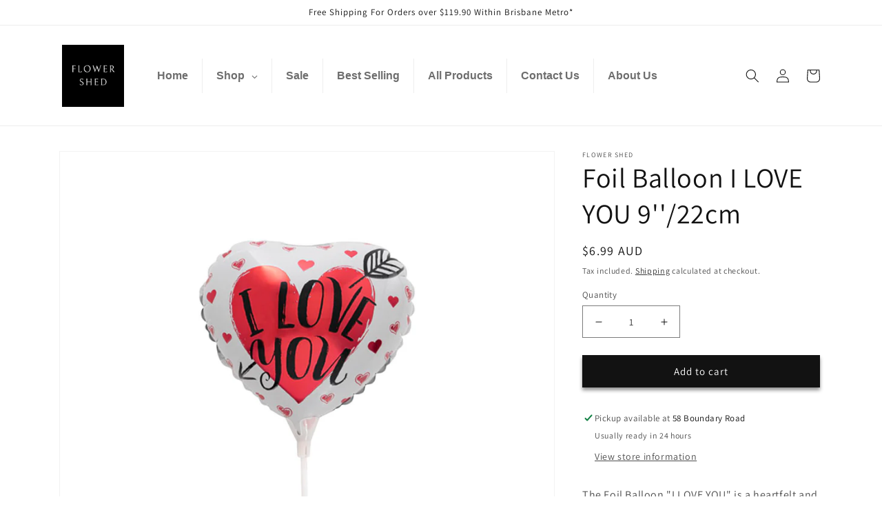

--- FILE ---
content_type: text/html; charset=utf-8
request_url: https://www.flowershed.com.au/products/foil-balloon-i-love-you-22-5cm-approx
body_size: 40805
content:
<!doctype html>
<html class="no-js" lang="en">
  <head><!--Content in content_for_header -->
<!--LayoutHub-Embed--><meta name="layouthub" /><link rel="stylesheet" href="https://fonts.googleapis.com/css?display=swap&family=Rubik:100,200,300,400,500,600,700,800,900" /><link rel="stylesheet" type="text/css" href="[data-uri]" media="all">
<!--/LayoutHub-Embed-->


    <meta charset="utf-8">
    <meta http-equiv="X-UA-Compatible" content="IE=edge">
    <meta name="viewport" content="width=device-width,initial-scale=1">
    <meta name="theme-color" content="">
    <link rel="canonical" href="https://www.flowershed.com.au/products/foil-balloon-i-love-you-22-5cm-approx">
    <link rel="preconnect" href="https://cdn.shopify.com" crossorigin>
    <meta name="facebook-domain-verification" content="p6ptkae9o4o3vr9v19bl8sdstwu8bp" />
    
    <!-- Google Tag Manager -->
<script>(function(w,d,s,l,i){w[l]=w[l]||[];w[l].push({'gtm.start':
new Date().getTime(),event:'gtm.js'});var f=d.getElementsByTagName(s)[0],
j=d.createElement(s),dl=l!='dataLayer'?'&l='+l:'';j.async=true;j.src=
'https://www.googletagmanager.com/gtm.js?id='+i+dl;f.parentNode.insertBefore(j,f);
})(window,document,'script','dataLayer','GTM-P59ZTDH');</script>
<!-- End Google Tag Manager -->

     <!-- Google tag (gtag.js) -->
<script async src="https://www.googletagmanager.com/gtag/js?id=G-LXF1VPN98N"></script>
<script>
  window.dataLayer = window.dataLayer || [];
  function gtag(){dataLayer.push(arguments);}
  gtag('js', new Date());

  gtag('config', 'G-LXF1VPN98N');
</script><link rel="preconnect" href="https://fonts.shopifycdn.com" crossorigin><title>
      Foil Balloon I LOVE YOU 9&#39;&#39;/22cm
 &ndash; Flower Shed</title>

    
      <meta name="description" content="The Foil Balloon &quot;I LOVE YOU&quot; is a heartfelt and romantic decoration that is perfect for expressing your love and affection to someone special. Made from high-quality, durable foil material, this balloon is designed to maintain its shape and vibrant color for long-lasting use. Featuring a charming design that displays ">
    

    

<meta property="og:site_name" content="Flower Shed">
<meta property="og:url" content="https://www.flowershed.com.au/products/foil-balloon-i-love-you-22-5cm-approx">
<meta property="og:title" content="Foil Balloon I LOVE YOU 9&#39;&#39;/22cm">
<meta property="og:type" content="product">
<meta property="og:description" content="The Foil Balloon &quot;I LOVE YOU&quot; is a heartfelt and romantic decoration that is perfect for expressing your love and affection to someone special. Made from high-quality, durable foil material, this balloon is designed to maintain its shape and vibrant color for long-lasting use. Featuring a charming design that displays "><meta property="og:image" content="http://www.flowershed.com.au/cdn/shop/products/18_3304ecaf-8a84-4343-bdf8-f368a4d21649.png?v=1679026307">
  <meta property="og:image:secure_url" content="https://www.flowershed.com.au/cdn/shop/products/18_3304ecaf-8a84-4343-bdf8-f368a4d21649.png?v=1679026307">
  <meta property="og:image:width" content="1080">
  <meta property="og:image:height" content="1080"><meta property="og:price:amount" content="6.99">
  <meta property="og:price:currency" content="AUD"><meta name="twitter:card" content="summary_large_image">
<meta name="twitter:title" content="Foil Balloon I LOVE YOU 9&#39;&#39;/22cm">
<meta name="twitter:description" content="The Foil Balloon &quot;I LOVE YOU&quot; is a heartfelt and romantic decoration that is perfect for expressing your love and affection to someone special. Made from high-quality, durable foil material, this balloon is designed to maintain its shape and vibrant color for long-lasting use. Featuring a charming design that displays ">


    <script src="//www.flowershed.com.au/cdn/shop/t/1/assets/global.js?v=149496944046504657681672450425" defer="defer"></script>
    <script>window.performance && window.performance.mark && window.performance.mark('shopify.content_for_header.start');</script><meta name="google-site-verification" content="S5yhe3L1zaYZrOgV2-sLBS8wv320vZftq5dl1LoFsoc">
<meta id="shopify-digital-wallet" name="shopify-digital-wallet" content="/69854527768/digital_wallets/dialog">
<meta name="shopify-checkout-api-token" content="89d96b5018d4fe49a83e367057038116">
<meta id="in-context-paypal-metadata" data-shop-id="69854527768" data-venmo-supported="false" data-environment="production" data-locale="en_US" data-paypal-v4="true" data-currency="AUD">
<link rel="alternate" type="application/json+oembed" href="https://www.flowershed.com.au/products/foil-balloon-i-love-you-22-5cm-approx.oembed">
<script async="async" src="/checkouts/internal/preloads.js?locale=en-AU"></script>
<link rel="preconnect" href="https://shop.app" crossorigin="anonymous">
<script async="async" src="https://shop.app/checkouts/internal/preloads.js?locale=en-AU&shop_id=69854527768" crossorigin="anonymous"></script>
<script id="apple-pay-shop-capabilities" type="application/json">{"shopId":69854527768,"countryCode":"AU","currencyCode":"AUD","merchantCapabilities":["supports3DS"],"merchantId":"gid:\/\/shopify\/Shop\/69854527768","merchantName":"Flower Shed","requiredBillingContactFields":["postalAddress","email","phone"],"requiredShippingContactFields":["postalAddress","email","phone"],"shippingType":"shipping","supportedNetworks":["visa","masterCard","amex","jcb"],"total":{"type":"pending","label":"Flower Shed","amount":"1.00"},"shopifyPaymentsEnabled":true,"supportsSubscriptions":true}</script>
<script id="shopify-features" type="application/json">{"accessToken":"89d96b5018d4fe49a83e367057038116","betas":["rich-media-storefront-analytics"],"domain":"www.flowershed.com.au","predictiveSearch":true,"shopId":69854527768,"locale":"en"}</script>
<script>var Shopify = Shopify || {};
Shopify.shop = "flower-shed-9580.myshopify.com";
Shopify.locale = "en";
Shopify.currency = {"active":"AUD","rate":"1.0"};
Shopify.country = "AU";
Shopify.theme = {"name":"Dawn","id":140843122968,"schema_name":"Dawn","schema_version":"7.0.1","theme_store_id":887,"role":"main"};
Shopify.theme.handle = "null";
Shopify.theme.style = {"id":null,"handle":null};
Shopify.cdnHost = "www.flowershed.com.au/cdn";
Shopify.routes = Shopify.routes || {};
Shopify.routes.root = "/";</script>
<script type="module">!function(o){(o.Shopify=o.Shopify||{}).modules=!0}(window);</script>
<script>!function(o){function n(){var o=[];function n(){o.push(Array.prototype.slice.apply(arguments))}return n.q=o,n}var t=o.Shopify=o.Shopify||{};t.loadFeatures=n(),t.autoloadFeatures=n()}(window);</script>
<script>
  window.ShopifyPay = window.ShopifyPay || {};
  window.ShopifyPay.apiHost = "shop.app\/pay";
  window.ShopifyPay.redirectState = null;
</script>
<script id="shop-js-analytics" type="application/json">{"pageType":"product"}</script>
<script defer="defer" async type="module" src="//www.flowershed.com.au/cdn/shopifycloud/shop-js/modules/v2/client.init-shop-cart-sync_BApSsMSl.en.esm.js"></script>
<script defer="defer" async type="module" src="//www.flowershed.com.au/cdn/shopifycloud/shop-js/modules/v2/chunk.common_CBoos6YZ.esm.js"></script>
<script type="module">
  await import("//www.flowershed.com.au/cdn/shopifycloud/shop-js/modules/v2/client.init-shop-cart-sync_BApSsMSl.en.esm.js");
await import("//www.flowershed.com.au/cdn/shopifycloud/shop-js/modules/v2/chunk.common_CBoos6YZ.esm.js");

  window.Shopify.SignInWithShop?.initShopCartSync?.({"fedCMEnabled":true,"windoidEnabled":true});

</script>
<script>
  window.Shopify = window.Shopify || {};
  if (!window.Shopify.featureAssets) window.Shopify.featureAssets = {};
  window.Shopify.featureAssets['shop-js'] = {"shop-cart-sync":["modules/v2/client.shop-cart-sync_DJczDl9f.en.esm.js","modules/v2/chunk.common_CBoos6YZ.esm.js"],"init-fed-cm":["modules/v2/client.init-fed-cm_BzwGC0Wi.en.esm.js","modules/v2/chunk.common_CBoos6YZ.esm.js"],"init-windoid":["modules/v2/client.init-windoid_BS26ThXS.en.esm.js","modules/v2/chunk.common_CBoos6YZ.esm.js"],"shop-cash-offers":["modules/v2/client.shop-cash-offers_DthCPNIO.en.esm.js","modules/v2/chunk.common_CBoos6YZ.esm.js","modules/v2/chunk.modal_Bu1hFZFC.esm.js"],"shop-button":["modules/v2/client.shop-button_D_JX508o.en.esm.js","modules/v2/chunk.common_CBoos6YZ.esm.js"],"init-shop-email-lookup-coordinator":["modules/v2/client.init-shop-email-lookup-coordinator_DFwWcvrS.en.esm.js","modules/v2/chunk.common_CBoos6YZ.esm.js"],"shop-toast-manager":["modules/v2/client.shop-toast-manager_tEhgP2F9.en.esm.js","modules/v2/chunk.common_CBoos6YZ.esm.js"],"shop-login-button":["modules/v2/client.shop-login-button_DwLgFT0K.en.esm.js","modules/v2/chunk.common_CBoos6YZ.esm.js","modules/v2/chunk.modal_Bu1hFZFC.esm.js"],"avatar":["modules/v2/client.avatar_BTnouDA3.en.esm.js"],"init-shop-cart-sync":["modules/v2/client.init-shop-cart-sync_BApSsMSl.en.esm.js","modules/v2/chunk.common_CBoos6YZ.esm.js"],"pay-button":["modules/v2/client.pay-button_BuNmcIr_.en.esm.js","modules/v2/chunk.common_CBoos6YZ.esm.js"],"init-shop-for-new-customer-accounts":["modules/v2/client.init-shop-for-new-customer-accounts_DrjXSI53.en.esm.js","modules/v2/client.shop-login-button_DwLgFT0K.en.esm.js","modules/v2/chunk.common_CBoos6YZ.esm.js","modules/v2/chunk.modal_Bu1hFZFC.esm.js"],"init-customer-accounts-sign-up":["modules/v2/client.init-customer-accounts-sign-up_TlVCiykN.en.esm.js","modules/v2/client.shop-login-button_DwLgFT0K.en.esm.js","modules/v2/chunk.common_CBoos6YZ.esm.js","modules/v2/chunk.modal_Bu1hFZFC.esm.js"],"shop-follow-button":["modules/v2/client.shop-follow-button_C5D3XtBb.en.esm.js","modules/v2/chunk.common_CBoos6YZ.esm.js","modules/v2/chunk.modal_Bu1hFZFC.esm.js"],"checkout-modal":["modules/v2/client.checkout-modal_8TC_1FUY.en.esm.js","modules/v2/chunk.common_CBoos6YZ.esm.js","modules/v2/chunk.modal_Bu1hFZFC.esm.js"],"init-customer-accounts":["modules/v2/client.init-customer-accounts_C0Oh2ljF.en.esm.js","modules/v2/client.shop-login-button_DwLgFT0K.en.esm.js","modules/v2/chunk.common_CBoos6YZ.esm.js","modules/v2/chunk.modal_Bu1hFZFC.esm.js"],"lead-capture":["modules/v2/client.lead-capture_Cq0gfm7I.en.esm.js","modules/v2/chunk.common_CBoos6YZ.esm.js","modules/v2/chunk.modal_Bu1hFZFC.esm.js"],"shop-login":["modules/v2/client.shop-login_BmtnoEUo.en.esm.js","modules/v2/chunk.common_CBoos6YZ.esm.js","modules/v2/chunk.modal_Bu1hFZFC.esm.js"],"payment-terms":["modules/v2/client.payment-terms_BHOWV7U_.en.esm.js","modules/v2/chunk.common_CBoos6YZ.esm.js","modules/v2/chunk.modal_Bu1hFZFC.esm.js"]};
</script>
<script>(function() {
  var isLoaded = false;
  function asyncLoad() {
    if (isLoaded) return;
    isLoaded = true;
    var urls = ["https:\/\/slots-app.logbase.io\/slots-script-tag.js?shop=flower-shed-9580.myshopify.com","https:\/\/chimpstatic.com\/mcjs-connected\/js\/users\/d6d68667fc072e584227b967c\/700b7be9dc9fbf44797d24a80.js?shop=flower-shed-9580.myshopify.com","https:\/\/app.layouthub.com\/shopify\/layouthub.js?shop=flower-shed-9580.myshopify.com"];
    for (var i = 0; i < urls.length; i++) {
      var s = document.createElement('script');
      s.type = 'text/javascript';
      s.async = true;
      s.src = urls[i];
      var x = document.getElementsByTagName('script')[0];
      x.parentNode.insertBefore(s, x);
    }
  };
  if(window.attachEvent) {
    window.attachEvent('onload', asyncLoad);
  } else {
    window.addEventListener('load', asyncLoad, false);
  }
})();</script>
<script id="__st">var __st={"a":69854527768,"offset":36000,"reqid":"60d4ea9d-2712-489d-b93e-0981e8326252-1768885936","pageurl":"www.flowershed.com.au\/products\/foil-balloon-i-love-you-22-5cm-approx","u":"e6b844c76112","p":"product","rtyp":"product","rid":8196380393752};</script>
<script>window.ShopifyPaypalV4VisibilityTracking = true;</script>
<script id="captcha-bootstrap">!function(){'use strict';const t='contact',e='account',n='new_comment',o=[[t,t],['blogs',n],['comments',n],[t,'customer']],c=[[e,'customer_login'],[e,'guest_login'],[e,'recover_customer_password'],[e,'create_customer']],r=t=>t.map((([t,e])=>`form[action*='/${t}']:not([data-nocaptcha='true']) input[name='form_type'][value='${e}']`)).join(','),a=t=>()=>t?[...document.querySelectorAll(t)].map((t=>t.form)):[];function s(){const t=[...o],e=r(t);return a(e)}const i='password',u='form_key',d=['recaptcha-v3-token','g-recaptcha-response','h-captcha-response',i],f=()=>{try{return window.sessionStorage}catch{return}},m='__shopify_v',_=t=>t.elements[u];function p(t,e,n=!1){try{const o=window.sessionStorage,c=JSON.parse(o.getItem(e)),{data:r}=function(t){const{data:e,action:n}=t;return t[m]||n?{data:e,action:n}:{data:t,action:n}}(c);for(const[e,n]of Object.entries(r))t.elements[e]&&(t.elements[e].value=n);n&&o.removeItem(e)}catch(o){console.error('form repopulation failed',{error:o})}}const l='form_type',E='cptcha';function T(t){t.dataset[E]=!0}const w=window,h=w.document,L='Shopify',v='ce_forms',y='captcha';let A=!1;((t,e)=>{const n=(g='f06e6c50-85a8-45c8-87d0-21a2b65856fe',I='https://cdn.shopify.com/shopifycloud/storefront-forms-hcaptcha/ce_storefront_forms_captcha_hcaptcha.v1.5.2.iife.js',D={infoText:'Protected by hCaptcha',privacyText:'Privacy',termsText:'Terms'},(t,e,n)=>{const o=w[L][v],c=o.bindForm;if(c)return c(t,g,e,D).then(n);var r;o.q.push([[t,g,e,D],n]),r=I,A||(h.body.append(Object.assign(h.createElement('script'),{id:'captcha-provider',async:!0,src:r})),A=!0)});var g,I,D;w[L]=w[L]||{},w[L][v]=w[L][v]||{},w[L][v].q=[],w[L][y]=w[L][y]||{},w[L][y].protect=function(t,e){n(t,void 0,e),T(t)},Object.freeze(w[L][y]),function(t,e,n,w,h,L){const[v,y,A,g]=function(t,e,n){const i=e?o:[],u=t?c:[],d=[...i,...u],f=r(d),m=r(i),_=r(d.filter((([t,e])=>n.includes(e))));return[a(f),a(m),a(_),s()]}(w,h,L),I=t=>{const e=t.target;return e instanceof HTMLFormElement?e:e&&e.form},D=t=>v().includes(t);t.addEventListener('submit',(t=>{const e=I(t);if(!e)return;const n=D(e)&&!e.dataset.hcaptchaBound&&!e.dataset.recaptchaBound,o=_(e),c=g().includes(e)&&(!o||!o.value);(n||c)&&t.preventDefault(),c&&!n&&(function(t){try{if(!f())return;!function(t){const e=f();if(!e)return;const n=_(t);if(!n)return;const o=n.value;o&&e.removeItem(o)}(t);const e=Array.from(Array(32),(()=>Math.random().toString(36)[2])).join('');!function(t,e){_(t)||t.append(Object.assign(document.createElement('input'),{type:'hidden',name:u})),t.elements[u].value=e}(t,e),function(t,e){const n=f();if(!n)return;const o=[...t.querySelectorAll(`input[type='${i}']`)].map((({name:t})=>t)),c=[...d,...o],r={};for(const[a,s]of new FormData(t).entries())c.includes(a)||(r[a]=s);n.setItem(e,JSON.stringify({[m]:1,action:t.action,data:r}))}(t,e)}catch(e){console.error('failed to persist form',e)}}(e),e.submit())}));const S=(t,e)=>{t&&!t.dataset[E]&&(n(t,e.some((e=>e===t))),T(t))};for(const o of['focusin','change'])t.addEventListener(o,(t=>{const e=I(t);D(e)&&S(e,y())}));const B=e.get('form_key'),M=e.get(l),P=B&&M;t.addEventListener('DOMContentLoaded',(()=>{const t=y();if(P)for(const e of t)e.elements[l].value===M&&p(e,B);[...new Set([...A(),...v().filter((t=>'true'===t.dataset.shopifyCaptcha))])].forEach((e=>S(e,t)))}))}(h,new URLSearchParams(w.location.search),n,t,e,['guest_login'])})(!0,!0)}();</script>
<script integrity="sha256-4kQ18oKyAcykRKYeNunJcIwy7WH5gtpwJnB7kiuLZ1E=" data-source-attribution="shopify.loadfeatures" defer="defer" src="//www.flowershed.com.au/cdn/shopifycloud/storefront/assets/storefront/load_feature-a0a9edcb.js" crossorigin="anonymous"></script>
<script crossorigin="anonymous" defer="defer" src="//www.flowershed.com.au/cdn/shopifycloud/storefront/assets/shopify_pay/storefront-65b4c6d7.js?v=20250812"></script>
<script data-source-attribution="shopify.dynamic_checkout.dynamic.init">var Shopify=Shopify||{};Shopify.PaymentButton=Shopify.PaymentButton||{isStorefrontPortableWallets:!0,init:function(){window.Shopify.PaymentButton.init=function(){};var t=document.createElement("script");t.src="https://www.flowershed.com.au/cdn/shopifycloud/portable-wallets/latest/portable-wallets.en.js",t.type="module",document.head.appendChild(t)}};
</script>
<script data-source-attribution="shopify.dynamic_checkout.buyer_consent">
  function portableWalletsHideBuyerConsent(e){var t=document.getElementById("shopify-buyer-consent"),n=document.getElementById("shopify-subscription-policy-button");t&&n&&(t.classList.add("hidden"),t.setAttribute("aria-hidden","true"),n.removeEventListener("click",e))}function portableWalletsShowBuyerConsent(e){var t=document.getElementById("shopify-buyer-consent"),n=document.getElementById("shopify-subscription-policy-button");t&&n&&(t.classList.remove("hidden"),t.removeAttribute("aria-hidden"),n.addEventListener("click",e))}window.Shopify?.PaymentButton&&(window.Shopify.PaymentButton.hideBuyerConsent=portableWalletsHideBuyerConsent,window.Shopify.PaymentButton.showBuyerConsent=portableWalletsShowBuyerConsent);
</script>
<script data-source-attribution="shopify.dynamic_checkout.cart.bootstrap">document.addEventListener("DOMContentLoaded",(function(){function t(){return document.querySelector("shopify-accelerated-checkout-cart, shopify-accelerated-checkout")}if(t())Shopify.PaymentButton.init();else{new MutationObserver((function(e,n){t()&&(Shopify.PaymentButton.init(),n.disconnect())})).observe(document.body,{childList:!0,subtree:!0})}}));
</script>
<link id="shopify-accelerated-checkout-styles" rel="stylesheet" media="screen" href="https://www.flowershed.com.au/cdn/shopifycloud/portable-wallets/latest/accelerated-checkout-backwards-compat.css" crossorigin="anonymous">
<style id="shopify-accelerated-checkout-cart">
        #shopify-buyer-consent {
  margin-top: 1em;
  display: inline-block;
  width: 100%;
}

#shopify-buyer-consent.hidden {
  display: none;
}

#shopify-subscription-policy-button {
  background: none;
  border: none;
  padding: 0;
  text-decoration: underline;
  font-size: inherit;
  cursor: pointer;
}

#shopify-subscription-policy-button::before {
  box-shadow: none;
}

      </style>
<script id="sections-script" data-sections="header,footer" defer="defer" src="//www.flowershed.com.au/cdn/shop/t/1/compiled_assets/scripts.js?v=251"></script>
<script>window.performance && window.performance.mark && window.performance.mark('shopify.content_for_header.end');</script>


    <style data-shopify>
      @font-face {
  font-family: Assistant;
  font-weight: 400;
  font-style: normal;
  font-display: swap;
  src: url("//www.flowershed.com.au/cdn/fonts/assistant/assistant_n4.9120912a469cad1cc292572851508ca49d12e768.woff2") format("woff2"),
       url("//www.flowershed.com.au/cdn/fonts/assistant/assistant_n4.6e9875ce64e0fefcd3f4446b7ec9036b3ddd2985.woff") format("woff");
}

      @font-face {
  font-family: Assistant;
  font-weight: 700;
  font-style: normal;
  font-display: swap;
  src: url("//www.flowershed.com.au/cdn/fonts/assistant/assistant_n7.bf44452348ec8b8efa3aa3068825305886b1c83c.woff2") format("woff2"),
       url("//www.flowershed.com.au/cdn/fonts/assistant/assistant_n7.0c887fee83f6b3bda822f1150b912c72da0f7b64.woff") format("woff");
}

      
      
      @font-face {
  font-family: Assistant;
  font-weight: 400;
  font-style: normal;
  font-display: swap;
  src: url("//www.flowershed.com.au/cdn/fonts/assistant/assistant_n4.9120912a469cad1cc292572851508ca49d12e768.woff2") format("woff2"),
       url("//www.flowershed.com.au/cdn/fonts/assistant/assistant_n4.6e9875ce64e0fefcd3f4446b7ec9036b3ddd2985.woff") format("woff");
}


      :root {
        --font-body-family: Assistant, sans-serif;
        --font-body-style: normal;
        --font-body-weight: 400;
        --font-body-weight-bold: 700;

        --font-heading-family: Assistant, sans-serif;
        --font-heading-style: normal;
        --font-heading-weight: 400;

        --font-body-scale: 1.0;
        --font-heading-scale: 1.0;

        --color-base-text: 18, 18, 18;
        --color-shadow: 18, 18, 18;
        --color-base-background-1: 255, 255, 255;
        --color-base-background-2: 243, 243, 243;
        --color-base-solid-button-labels: 255, 255, 255;
        --color-base-outline-button-labels: 18, 18, 18;
        --color-base-accent-1: 18, 18, 18;
        --color-base-accent-2: 255, 1, 0;
        --payment-terms-background-color: #ffffff;

        --gradient-base-background-1: #ffffff;
        --gradient-base-background-2: #f3f3f3;
        --gradient-base-accent-1: #121212;
        --gradient-base-accent-2: #ff0100;

        --media-padding: px;
        --media-border-opacity: 0.05;
        --media-border-width: 1px;
        --media-radius: 0px;
        --media-shadow-opacity: 0.0;
        --media-shadow-horizontal-offset: 0px;
        --media-shadow-vertical-offset: 4px;
        --media-shadow-blur-radius: 5px;
        --media-shadow-visible: 0;

        --page-width: 120rem;
        --page-width-margin: 0rem;

        --product-card-image-padding: 0.0rem;
        --product-card-corner-radius: 0.0rem;
        --product-card-text-alignment: left;
        --product-card-border-width: 0.0rem;
        --product-card-border-opacity: 0.1;
        --product-card-shadow-opacity: 0.0;
        --product-card-shadow-visible: 0;
        --product-card-shadow-horizontal-offset: 0.0rem;
        --product-card-shadow-vertical-offset: 0.4rem;
        --product-card-shadow-blur-radius: 0.5rem;

        --collection-card-image-padding: 0.0rem;
        --collection-card-corner-radius: 0.0rem;
        --collection-card-text-alignment: left;
        --collection-card-border-width: 0.0rem;
        --collection-card-border-opacity: 0.1;
        --collection-card-shadow-opacity: 0.0;
        --collection-card-shadow-visible: 0;
        --collection-card-shadow-horizontal-offset: 0.0rem;
        --collection-card-shadow-vertical-offset: 0.4rem;
        --collection-card-shadow-blur-radius: 0.5rem;

        --blog-card-image-padding: 0.0rem;
        --blog-card-corner-radius: 0.0rem;
        --blog-card-text-alignment: left;
        --blog-card-border-width: 0.0rem;
        --blog-card-border-opacity: 0.1;
        --blog-card-shadow-opacity: 0.0;
        --blog-card-shadow-visible: 0;
        --blog-card-shadow-horizontal-offset: 0.0rem;
        --blog-card-shadow-vertical-offset: 0.4rem;
        --blog-card-shadow-blur-radius: 0.5rem;

        --badge-corner-radius: 4.0rem;

        --popup-border-width: 1px;
        --popup-border-opacity: 0.1;
        --popup-corner-radius: 0px;
        --popup-shadow-opacity: 0.0;
        --popup-shadow-horizontal-offset: 0px;
        --popup-shadow-vertical-offset: 4px;
        --popup-shadow-blur-radius: 5px;

        --drawer-border-width: 1px;
        --drawer-border-opacity: 0.1;
        --drawer-shadow-opacity: 0.0;
        --drawer-shadow-horizontal-offset: 0px;
        --drawer-shadow-vertical-offset: 4px;
        --drawer-shadow-blur-radius: 5px;

        --spacing-sections-desktop: 0px;
        --spacing-sections-mobile: 0px;

        --grid-desktop-vertical-spacing: 8px;
        --grid-desktop-horizontal-spacing: 8px;
        --grid-mobile-vertical-spacing: 4px;
        --grid-mobile-horizontal-spacing: 4px;

        --text-boxes-border-opacity: 0.1;
        --text-boxes-border-width: 0px;
        --text-boxes-radius: 0px;
        --text-boxes-shadow-opacity: 0.0;
        --text-boxes-shadow-visible: 0;
        --text-boxes-shadow-horizontal-offset: 0px;
        --text-boxes-shadow-vertical-offset: 4px;
        --text-boxes-shadow-blur-radius: 5px;

        --buttons-radius: 0px;
        --buttons-radius-outset: 0px;
        --buttons-border-width: 1px;
        --buttons-border-opacity: 1.0;
        --buttons-shadow-opacity: 0.45;
        --buttons-shadow-visible: 1;
        --buttons-shadow-horizontal-offset: 0px;
        --buttons-shadow-vertical-offset: 4px;
        --buttons-shadow-blur-radius: 5px;
        --buttons-border-offset: 0.3px;

        --inputs-radius: 0px;
        --inputs-border-width: 1px;
        --inputs-border-opacity: 0.55;
        --inputs-shadow-opacity: 0.0;
        --inputs-shadow-horizontal-offset: 0px;
        --inputs-margin-offset: 0px;
        --inputs-shadow-vertical-offset: 4px;
        --inputs-shadow-blur-radius: 5px;
        --inputs-radius-outset: 0px;

        --variant-pills-radius: 40px;
        --variant-pills-border-width: 1px;
        --variant-pills-border-opacity: 0.55;
        --variant-pills-shadow-opacity: 0.0;
        --variant-pills-shadow-horizontal-offset: 0px;
        --variant-pills-shadow-vertical-offset: 4px;
        --variant-pills-shadow-blur-radius: 5px;
      }

      *,
      *::before,
      *::after {
        box-sizing: inherit;
      }

      html {
        box-sizing: border-box;
        font-size: calc(var(--font-body-scale) * 62.5%);
        height: 100%;
      }

      body {
        display: grid;
        grid-template-rows: auto auto 1fr auto;
        grid-template-columns: 100%;
        min-height: 100%;
        margin: 0;
        font-size: 1.5rem;
        letter-spacing: 0.06rem;
        line-height: calc(1 + 0.8 / var(--font-body-scale));
        font-family: var(--font-body-family);
        font-style: var(--font-body-style);
        font-weight: var(--font-body-weight);
      }

      @media screen and (min-width: 750px) {
        body {
          font-size: 1.6rem;
        }
      }
    </style>

    <link href="//www.flowershed.com.au/cdn/shop/t/1/assets/base.css?v=88290808517547527771672450440" rel="stylesheet" type="text/css" media="all" />
<link rel="preload" as="font" href="//www.flowershed.com.au/cdn/fonts/assistant/assistant_n4.9120912a469cad1cc292572851508ca49d12e768.woff2" type="font/woff2" crossorigin><link rel="preload" as="font" href="//www.flowershed.com.au/cdn/fonts/assistant/assistant_n4.9120912a469cad1cc292572851508ca49d12e768.woff2" type="font/woff2" crossorigin><link rel="stylesheet" href="//www.flowershed.com.au/cdn/shop/t/1/assets/component-predictive-search.css?v=83512081251802922551672450421" media="print" onload="this.media='all'"><script>document.documentElement.className = document.documentElement.className.replace('no-js', 'js');
    if (Shopify.designMode) {
      document.documentElement.classList.add('shopify-design-mode');
    }
    </script>
  <!-- BEGIN app block: shopify://apps/globo-mega-menu/blocks/app-embed/7a00835e-fe40-45a5-a615-2eb4ab697b58 -->
<link href="//cdn.shopify.com/extensions/019b6e53-04e2-713c-aa06-5bced6079bf6/menufrontend-304/assets/main-navigation-styles.min.css" rel="stylesheet" type="text/css" media="all" />
<link href="//cdn.shopify.com/extensions/019b6e53-04e2-713c-aa06-5bced6079bf6/menufrontend-304/assets/theme-styles.min.css" rel="stylesheet" type="text/css" media="all" />
<script type="text/javascript" hs-ignore data-cookieconsent="ignore" data-ccm-injected>
document.getElementsByTagName('html')[0].classList.add('globo-menu-loading');
window.GloboMenuConfig = window.GloboMenuConfig || {}
window.GloboMenuConfig.curLocale = "en";
window.GloboMenuConfig.shop = "flower-shed-9580.myshopify.com";
window.GloboMenuConfig.GloboMenuLocale = "en";
window.GloboMenuConfig.locale = "en";
window.menuRootUrl = "";
window.GloboMenuCustomer = false;
window.GloboMenuAssetsUrl = 'https://cdn.shopify.com/extensions/019b6e53-04e2-713c-aa06-5bced6079bf6/menufrontend-304/assets/';
window.GloboMenuFilesUrl = '//www.flowershed.com.au/cdn/shop/files/';
window.GloboMenuLinklists = {"main-menu": [{'url' :"\/", 'title': "Home"},{'url' :"\/pages\/contact", 'title': "Contact Us"},{'url' :"\/pages\/about-uslcgmd", 'title': "About Us"},{'url' :"\/collections\/all", 'title': "Products"}],"footer": [{'url' :"\/search", 'title': "Search"},{'url' :"\/policies\/terms-of-service", 'title': "Terms of Service"},{'url' :"\/policies\/refund-policy", 'title': "Refund policy"}],"flowers": [{'url' :"\/collections\/rose", 'title': "Roses"},{'url' :"\/collections\/bouquet", 'title': "Bouquets"},{'url' :"\/collections\/arrangement", 'title': "Arrangements"},{'url' :"\/collections\/australian-native-flowers", 'title': "Natives"},{'url' :"\/collections\/wedding", 'title': "Events \u0026 Functions"}],"customer-account-main-menu": [{'url' :"\/", 'title': "Shop"},{'url' :"https:\/\/shopify.com\/69854527768\/account\/orders?locale=en\u0026region_country=AU", 'title': "Orders"}]}
window.GloboMenuConfig.is_app_embedded = true;
window.showAdsInConsole = true;
</script>

<script hs-ignore data-cookieconsent="ignore" data-ccm-injected type="text/javascript">
  window.GloboMenus = window.GloboMenus || [];
  var menuKey = 24285;
  window.GloboMenus[menuKey] = window.GloboMenus[menuKey] || {};
  window.GloboMenus[menuKey].id = menuKey;window.GloboMenus[menuKey].replacement = {"type":"auto","main_menu":"main-menu","mobile_menu":"main-menu"};window.GloboMenus[menuKey].type = "main";
  window.GloboMenus[menuKey].schedule = null;
  window.GloboMenus[menuKey].settings ={"font":{"tab_fontsize":"14","menu_fontsize":"16","tab_fontfamily":"Abel","tab_fontweight":"regular","menu_fontfamily":"Abel","menu_fontweight":"800","tab_fontfamily_2":"Lato","menu_fontfamily_2":"Lato","submenu_text_fontsize":"14","tab_fontfamily_custom":true,"menu_fontfamily_custom":true,"submenu_text_fontfamily":"Work Sans","submenu_text_fontweight":"400","submenu_heading_fontsize":"14","submenu_text_fontfamily_2":"Arimo","submenu_heading_fontfamily":"Abel","submenu_heading_fontweight":"regular","submenu_description_fontsize":"12","submenu_heading_fontfamily_2":"Bitter","submenu_description_fontfamily":"Work Sans","submenu_description_fontweight":"400","submenu_text_fontfamily_custom":true,"submenu_description_fontfamily_2":"Indie Flower","submenu_heading_fontfamily_custom":true,"submenu_description_fontfamily_custom":true},"color":{"menu_text":"rgba(110, 110, 110, 1)","menu_border":"rgba(238, 238, 238, 1)","submenu_text":"#313131","atc_text_color":"#FFFFFF","submenu_border":"#d1d1d1","menu_background":"rgba(255, 255, 255, 1)","menu_text_hover":"rgba(110, 110, 110, 1)","sale_text_color":"#ffffff","submenu_heading":"#ae2828","tab_heading_color":"#202020","soldout_text_color":"#757575","submenu_background":"#ffffff","submenu_text_hover":"#000000","submenu_description":"#969696","atc_background_color":"#1F1F1F","atc_text_color_hover":"#FFFFFF","tab_background_hover":"#d9d9d9","menu_background_hover":"rgba(238, 199, 199, 1)","sale_background_color":"#ec523e","soldout_background_color":"#d5d5d5","tab_heading_active_color":"#000000","submenu_description_hover":"#4d5bcd","atc_background_color_hover":"#000000"},"general":{"align":"left","login":false,"border":true,"logout":false,"search":false,"account":false,"trigger":"hover","register":false,"atcButton":false,"indicators":true,"responsive":"768","transition":"fade","menu_padding":"20","carousel_loop":true,"mobile_border":true,"mobile_trigger":"click_toggle","submenu_border":true,"tab_lineheight":"50","menu_lineheight":"50","lazy_load_enable":true,"transition_delay":"150","transition_speed":"300","carousel_auto_play":true,"dropdown_lineheight":"50","linklist_lineheight":"30","mobile_sticky_header":true,"desktop_sticky_header":false,"mobile_hide_linklist_submenu":false},"language":{"name":"Name","sale":"Sale","send":"Send","view":"View details","email":"Email","phone":"Phone Number","search":"Search for...","message":"Message","sold_out":"Sold out","add_to_cart":"Add to cart"}};
  window.GloboMenus[menuKey].itemsLength = 7;
</script><script type="template/html" id="globoMenu24285HTML"><ul class="gm-menu gm-menu-24285 gm-bordered gm-mobile-bordered gm-has-retractor gm-submenu-align-left gm-menu-trigger-hover gm-transition-fade" data-menu-id="24285" data-transition-speed="300" data-transition-delay="150">
<li data-gmmi="0" data-gmdi="0" class="gm-item gm-level-0"><a class="gm-target" title="Home" href="/"><span class="gm-text">Home</span></a></li>

<li data-gmmi="1" data-gmdi="1" class="gm-item gm-level-0 gm-has-submenu gm-submenu-dropdown gm-submenu-align-full"><a class="gm-target" title="Shop"><span class="gm-text">Shop</span><span class="gm-retractor"></span></a><ul class="gm-submenu gm-dropdown gm-submenu-bordered gm-orientation-horizontal  gm-jc-center">
<li class="gm-item"><a class="gm-target" title="All Occasions" href="/collections/all-occasions"><span class="gm-text">All Occasions</span></a>
</li>
<li class="gm-item"><a class="gm-target" title="Loose Flowers" href="/collections/loose-flowers"><span class="gm-text">Loose Flowers</span></a>
</li>
<li class="gm-item"><a class="gm-target" title="Arrangement" href="/collections/arrangement"><span class="gm-text">Arrangement</span></a>
</li>
<li class="gm-item"><a class="gm-target" title="Bouquet" href="/collections/bouquet"><span class="gm-text">Bouquet</span></a>
</li>
<li class="gm-item"><a class="gm-target" title="Australian Native Flowers" href="/collections/australian-native-flowers"><span class="gm-text">Australian Native Flowers</span></a>
</li>
<li class="gm-item"><a class="gm-target" title="Best Selling" href="/collections/best-selling"><span class="gm-text">Best Selling</span></a>
</li>
<li class="gm-item"><a class="gm-target" title="Wedding" href="/collections/wedding"><span class="gm-text">Wedding</span></a>
</li>
<li class="gm-item"><a class="gm-target" title="Corsages &amp; Boutonnieres" href="/collections/corsages-boutonnieres"><span class="gm-text">Corsages & Boutonnieres</span></a>
</li>
<li class="gm-item"><a class="gm-target" title="Funeral" href="/collections/funeral"><span class="gm-text">Funeral</span></a>
</li>
<li class="gm-item"><a class="gm-target" title="Preserved Flower" href="/collections/preserved-flower"><span class="gm-text">Preserved Flower</span></a>
</li>
<li class="gm-item"><a class="gm-target" title="Dried flowers" href="/collections/dried-flowers"><span class="gm-text">Dried flowers</span></a>
</li></ul></li>

<li data-gmmi="2" data-gmdi="2" class="gm-item gm-level-0"><a class="gm-target" title="Sale" href="/collections/sale"><span class="gm-text">Sale</span></a></li>

<li data-gmmi="3" data-gmdi="3" class="gm-item gm-level-0"><a class="gm-target" title="Best Selling" href="/collections/best-selling"><span class="gm-text">Best Selling</span></a></li>

<li data-gmmi="4" data-gmdi="4" class="gm-item gm-level-0"><a class="gm-target" title="All Products" href="/collections/all"><span class="gm-text">All Products</span></a></li>

<li data-gmmi="5" data-gmdi="5" class="gm-item gm-level-0"><a class="gm-target" title="Contact Us" href="/pages/contact"><span class="gm-text">Contact Us</span></a></li>

<li data-gmmi="6" data-gmdi="6" class="gm-item gm-level-0"><a class="gm-target" title="About Us" href="/pages/about-uslcgmd"><span class="gm-text">About Us</span></a></li>
</ul></script><style>
.gm-menu-installed .gm-menu.gm-menu-24285 {
  background-color: rgba(255, 255, 255, 1) !important;
  color: #313131;
  font-family: "Arimo", sans-serif;
  font-size: 14px;
}
.gm-menu-installed .gm-menu.gm-menu-24285.gm-bordered:not(.gm-menu-mobile):not(.gm-vertical) > .gm-level-0 + .gm-level-0 {
  border-left: 1px solid rgba(238, 238, 238, 1) !important;
}
.gm-menu-installed .gm-menu.gm-bordered.gm-vertical > .gm-level-0 + .gm-level-0:not(.searchItem),
.gm-menu-installed .gm-menu.gm-menu-24285.gm-mobile-bordered.gm-menu-mobile > .gm-level-0 + .gm-level-0:not(.searchItem){
  border-top: 1px solid rgba(238, 238, 238, 1) !important;
}
.gm-menu-installed .gm-menu.gm-menu-24285 .gm-item.gm-level-0 > .gm-target > .gm-text{
  font-family: "Lato", sans-serif !important;
}
.gm-menu-installed .gm-menu.gm-menu-24285 .gm-item.gm-level-0 > .gm-target{
  padding: 15px 20px !important;
  color: rgba(110, 110, 110, 1) !important;
  font-family: "Lato", sans-serif !important;
  font-size: 16px !important;
  font-weight: 800 !important;
  font-style: normal !important;
  line-height: 20px !important;
}

.gm-menu.gm-menu-24285 .gm-submenu.gm-search-form input{
  line-height: 40px !important;
}

.gm-menu-installed .gm-menu.gm-menu-24285 .gm-item.gm-level-0.gm-active > .gm-target,
.gm-menu-installed .gm-menu.gm-menu-24285 .gm-item.gm-level-0:hover > .gm-target{
  background-color: rgba(238, 199, 199, 1) !important;
  color: rgba(110, 110, 110, 1) !important;
}
.gm-menu-installed .gm-menu.gm-menu-24285 .gm-item.gm-level-0 > .gm-target > .gm-icon,
.gm-menu-installed .gm-menu.gm-menu-24285 .gm-item.gm-level-0 > .gm-target > .gm-text,
.gm-menu-installed .gm-menu.gm-menu-24285 .gm-item.gm-level-0 > .gm-target > .gm-retractor{
  color: rgba(110, 110, 110, 1) !important;
  font-size: 16px !important;
  font-weight: 800 !important;
  font-style: normal !important;
  line-height: 20px !important;
}
.gm-menu-installed .gm-menu.gm-menu-24285 .gm-item.gm-level-0.gm-active > .gm-target > .gm-icon,
.gm-menu-installed .gm-menu.gm-menu-24285 .gm-item.gm-level-0.gm-active > .gm-target > .gm-text,
.gm-menu-installed .gm-menu.gm-menu-24285 .gm-item.gm-level-0.gm-active > .gm-target > .gm-retractor,
.gm-menu-installed .gm-menu.gm-menu-24285 .gm-item.gm-level-0:hover > .gm-target > .gm-icon,
.gm-menu-installed .gm-menu.gm-menu-24285 .gm-item.gm-level-0:hover > .gm-target > .gm-text,
.gm-menu-installed .gm-menu.gm-menu-24285 .gm-item.gm-level-0:hover > .gm-target > .gm-retractor{
  color: rgba(110, 110, 110, 1) !important;
}

.gm-menu-installed .gm-menu.gm-menu-24285 .gm-submenu.gm-submenu-bordered:not(.gm-aliexpress) {
  border: 1px solid #d1d1d1 !important;
}

.gm-menu-installed .gm-menu.gm-menu-24285.gm-menu-mobile .gm-tabs > .gm-tab-links > .gm-item{
  border-top: 1px solid #d1d1d1 !important;
}

.gm-menu-installed .gm-menu.gm-menu-24285 .gm-tab-links > .gm-item.gm-active > .gm-target{
  background-color: #d9d9d9 !important;
}

.gm-menu-installed .gm-menu.gm-menu-24285 .gm-submenu.gm-mega,
.gm-menu-installed .gm-menu.gm-menu-24285 .gm-submenu.gm-search-form,
.gm-menu-installed .gm-menu.gm-menu-24285 .gm-submenu-aliexpress .gm-tab-links,
.gm-menu-installed .gm-menu.gm-menu-24285 .gm-submenu-aliexpress .gm-tab-content {
  background-color: #ffffff !important;
}
.gm-menu-installed .gm-menu.gm-menu-24285 .gm-submenu-bordered .gm-tabs-left > .gm-tab-links {
  border-right: 1px solid #d1d1d1 !important;
}
.gm-menu-installed .gm-menu.gm-menu-24285 .gm-submenu-bordered .gm-tabs-top > .gm-tab-links {
  border-bottom: 1px solid #d1d1d1 !important;
}
.gm-menu-installed .gm-menu.gm-menu-24285 .gm-submenu-bordered .gm-tabs-right > .gm-tab-links {
  border-left: 1px solid #d1d1d1 !important;
}
.gm-menu-installed .gm-menu.gm-menu-24285 .gm-tab-links > .gm-item > .gm-target,
.gm-menu-installed .gm-menu.gm-menu-24285 .gm-tab-links > .gm-item > .gm-target > .gm-text{
  font-family: "Lato", sans-serif;
  font-size: 14px;
  font-weight: 400;
  font-style: normal;
}
.gm-menu-installed .gm-menu.gm-menu-24285 .gm-tab-links > .gm-item > .gm-target > .gm-icon{
  font-size: 14px;
}
.gm-menu-installed .gm-menu.gm-menu-24285 .gm-tab-links > .gm-item > .gm-target,
.gm-menu-installed .gm-menu.gm-menu-24285 .gm-tab-links > .gm-item > .gm-target > .gm-text,
.gm-menu-installed .gm-menu.gm-menu-24285 .gm-tab-links > .gm-item > .gm-target > .gm-retractor,
.gm-menu-installed .gm-menu.gm-menu-24285 .gm-tab-links > .gm-item > .gm-target > .gm-icon{
  color: #202020 !important;
}
.gm-menu-installed .gm-menu.gm-menu-24285 .gm-tab-links > .gm-item.gm-active > .gm-target,
.gm-menu-installed .gm-menu.gm-menu-24285 .gm-tab-links > .gm-item.gm-active > .gm-target > .gm-text,
.gm-menu-installed .gm-menu.gm-menu-24285 .gm-tab-links > .gm-item.gm-active > .gm-target > .gm-retractor,
.gm-menu-installed .gm-menu.gm-menu-24285 .gm-tab-links > .gm-item.gm-active > .gm-target > .gm-icon{
  color: #000000 !important;
}
.gm-menu-installed .gm-menu.gm-menu-24285 .gm-dropdown {
  background-color: #ffffff !important;
}
.gm-menu-installed .gm-menu.gm-menu-24285 .gm-dropdown > li > a {
  line-height: 20px !important;
}
.gm-menu-installed .gm-menu.gm-menu-24285 .gm-tab-links > li > a {
  line-height: 20px !important;
}
.gm-menu-installed .gm-menu.gm-menu-24285 .gm-links > li:not(.gm-heading) > a {
  line-height: 20px !important;
}
.gm-html-inner,
.gm-menu-installed .gm-menu.gm-menu-24285 .gm-submenu .gm-item .gm-target {
  color: #313131 !important;
  font-family: "Arimo", sans-serif !important;
  font-size: 14px !important;
  font-weight: 400 !important;
  font-style: normal !important;
}
.gm-menu-installed .gm-menu.gm-menu-24285 .gm-submenu .gm-item .gm-heading {
  color: #ae2828 !important;
  font-family: "Bitter", sans-serif !important;
  font-size: 14px !important;
  font-weight: 400 !important;
  font-style: normal !important;
}
.gm-menu-installed .gm-menu.gm-menu-24285 .gm-submenu .gm-item .gm-heading .gm-target {
  color: #ae2828 !important;
  font-family: "Bitter", sans-serif !important;
  font-size: 14px !important;
  font-weight: 400 !important;
  font-style: normal !important;
}
.gm-menu-installed .gm-menu.gm-menu-24285 .gm-submenu .gm-target:hover,
.gm-menu-installed .gm-menu.gm-menu-24285 .gm-submenu .gm-target:hover .gm-text,
.gm-menu-installed .gm-menu.gm-menu-24285 .gm-submenu .gm-target:hover .gm-icon,
.gm-menu-installed .gm-menu.gm-menu-24285 .gm-submenu .gm-target:hover .gm-retractor
{
  color: #000000 !important;
}
.gm-menu-installed .gm-menu.gm-menu-24285 .gm-submenu .gm-target:hover .gm-price {
  color: #313131 !important;
}
.gm-menu-installed .gm-menu.gm-menu-24285 .gm-submenu .gm-target:hover .gm-old-price {
  color: #969696 !important;
}
.gm-menu-installed .gm-menu.gm-menu-24285 .gm-submenu .gm-target:hover > .gm-text > .gm-description {
  color: #4d5bcd !important;
}
.gm-menu-installed .gm-menu.gm-menu-24285 .gm-submenu .gm-item .gm-description {
  color: #969696 !important;
  font-family: "Indie Flower", sans-serif !important;
  font-size: 12px !important;
  font-weight: 400 !important;
  font-style: normal !important;
}
.gm-menu.gm-menu-24285 .gm-label.gm-sale-label{
  color: #ffffff !important;
  background: #ec523e !important;
}
.gm-menu.gm-menu-24285 .gm-label.gm-sold_out-label{
  color: #757575 !important;
  background: #d5d5d5 !important;
}

.theme_store_id_601.gm-menu-installed .gm-menu.gm-menu-24285 .gm-level-0 > a.icon-account,
.theme_store_id_601.gm-menu-installed .gm-menu.gm-menu-24285 .gm-level-0 > a.icon-search {
  color: rgba(110, 110, 110, 1) !important;
}

.theme_store_id_601 #nav.gm-menu.gm-menu-24285 .gm-level-0 > a,
.theme_store_id_601 #nav.gm-menu.gm-menu-24285 .gm-level-0 > select.currencies {
  color: rgba(110, 110, 110, 1) !important;
}
.theme_store_id_601 #nav.gm-menu.gm-menu-24285 .gm-level-0 > select.currencies > option {
  background-color: rgba(255, 255, 255, 1) !important;
}

.gm-menu-installed .gm-menu.gm-menu-24285 > .gm-level-0.gm-theme-li > a {
  color: rgba(110, 110, 110, 1) !important;
  font-family: "Lato", sans-serif !important;
  font-size: 16px !important;
}

.theme_store_id_777 .drawer a, .drawer h3, .drawer .h3 {
  color: rgba(110, 110, 110, 1) !important;
}

.gm-menu.gm-menu-24285 .gm-product-atc input.gm-btn-atc{
  color: #FFFFFF !important;
  background-color: #1F1F1F !important;
  font-family: "Bitter", sans-serif !important;
}

.gm-menu.gm-menu-24285 .gm-product-atc input.gm-btn-atc:hover{
  color: #FFFFFF !important;
  background-color: #000000 !important;
}

.gm-menu.gm-menu-24285.gm-transition-fade .gm-item>.gm-submenu {
  -webkit-transition-duration: 300ms;
  transition-duration: 300ms;
  transition-delay: 150ms !important;
  -webkit-transition-delay: 150ms !important;
}

.gm-menu.gm-menu-24285.gm-transition-shiftup .gm-item>.gm-submenu {
  -webkit-transition-duration: 300ms;
  transition-duration: 300ms;
  transition-delay: 150ms !important;
  -webkit-transition-delay: 150ms !important;
}
.gm-menu-installed .gm-menu.gm-menu-24285 > .gm-level-0.has-custom-color > .gm-target,
.gm-menu-installed .gm-menu.gm-menu-24285 > .gm-level-0.has-custom-color > .gm-target .gm-icon, 
.gm-menu-installed .gm-menu.gm-menu-24285 > .gm-level-0.has-custom-color > .gm-target .gm-retractor, 
.gm-menu-installed .gm-menu.gm-menu-24285 > .gm-level-0.has-custom-color > .gm-target .gm-text{
  color: var(--gm-item-custom-color) !important;
}
.gm-menu-installed .gm-menu.gm-menu-24285 > .gm-level-0.has-custom-color > .gm-target{
  background: var(--gm-item-custom-background-color) !important;
}
.gm-menu-installed .gm-menu.gm-menu-24285 > .gm-level-0.has-custom-color.gm-active > .gm-target,
.gm-menu-installed .gm-menu.gm-menu-24285 > .gm-level-0.has-custom-color.gm-active > .gm-target .gm-icon, 
.gm-menu-installed .gm-menu.gm-menu-24285 > .gm-level-0.has-custom-color.gm-active > .gm-target .gm-retractor, 
.gm-menu-installed .gm-menu.gm-menu-24285 > .gm-level-0.has-custom-color.gm-active > .gm-target .gm-text,
.gm-menu-installed .gm-menu.gm-menu-24285 > .gm-level-0.has-custom-color:hover > .gm-target, 
.gm-menu-installed .gm-menu.gm-menu-24285 > .gm-level-0.has-custom-color:hover > .gm-target .gm-icon, 
.gm-menu-installed .gm-menu.gm-menu-24285 > .gm-level-0.has-custom-color:hover > .gm-target .gm-retractor, 
.gm-menu-installed .gm-menu.gm-menu-24285 > .gm-level-0.has-custom-color:hover > .gm-target .gm-text{
  color: var(--gm-item-custom-hover-color) !important;
}
.gm-menu-installed .gm-menu.gm-menu-24285 > .gm-level-0.has-custom-color.gm-active > .gm-target,
.gm-menu-installed .gm-menu.gm-menu-24285 > .gm-level-0.has-custom-color:hover > .gm-target{
  background: var(--gm-item-custom-hover-background-color) !important;
}
.gm-menu-installed .gm-menu.gm-menu-24285 .gm-image a {
  width: var(--gm-item-image-width);
  max-width: 100%;
}
.gm-menu-installed .gm-menu.gm-menu-24285 .gm-icon.gm-icon-img {
  width: var(--gm-item-icon-width);
  max-width: var(--gm-item-icon-width, 60px);
}
</style><script>
if(window.AVADA_SPEED_WHITELIST){const gmm_w = new RegExp("globo-mega-menu", 'i');if(Array.isArray(window.AVADA_SPEED_WHITELIST)){window.AVADA_SPEED_WHITELIST.push(gmm_w);}else{window.AVADA_SPEED_WHITELIST = [gmm_w];}}</script>
<!-- END app block --><script src="https://cdn.shopify.com/extensions/019b6e53-04e2-713c-aa06-5bced6079bf6/menufrontend-304/assets/globo.menu.index.js" type="text/javascript" defer="defer"></script>
<script src="https://cdn.shopify.com/extensions/019b972e-1a02-76ca-b528-baf6366be1f4/order-delivery-date-time-72/assets/slots-script-tag.js" type="text/javascript" defer="defer"></script>
<link href="https://monorail-edge.shopifysvc.com" rel="dns-prefetch">
<script>(function(){if ("sendBeacon" in navigator && "performance" in window) {try {var session_token_from_headers = performance.getEntriesByType('navigation')[0].serverTiming.find(x => x.name == '_s').description;} catch {var session_token_from_headers = undefined;}var session_cookie_matches = document.cookie.match(/_shopify_s=([^;]*)/);var session_token_from_cookie = session_cookie_matches && session_cookie_matches.length === 2 ? session_cookie_matches[1] : "";var session_token = session_token_from_headers || session_token_from_cookie || "";function handle_abandonment_event(e) {var entries = performance.getEntries().filter(function(entry) {return /monorail-edge.shopifysvc.com/.test(entry.name);});if (!window.abandonment_tracked && entries.length === 0) {window.abandonment_tracked = true;var currentMs = Date.now();var navigation_start = performance.timing.navigationStart;var payload = {shop_id: 69854527768,url: window.location.href,navigation_start,duration: currentMs - navigation_start,session_token,page_type: "product"};window.navigator.sendBeacon("https://monorail-edge.shopifysvc.com/v1/produce", JSON.stringify({schema_id: "online_store_buyer_site_abandonment/1.1",payload: payload,metadata: {event_created_at_ms: currentMs,event_sent_at_ms: currentMs}}));}}window.addEventListener('pagehide', handle_abandonment_event);}}());</script>
<script id="web-pixels-manager-setup">(function e(e,d,r,n,o){if(void 0===o&&(o={}),!Boolean(null===(a=null===(i=window.Shopify)||void 0===i?void 0:i.analytics)||void 0===a?void 0:a.replayQueue)){var i,a;window.Shopify=window.Shopify||{};var t=window.Shopify;t.analytics=t.analytics||{};var s=t.analytics;s.replayQueue=[],s.publish=function(e,d,r){return s.replayQueue.push([e,d,r]),!0};try{self.performance.mark("wpm:start")}catch(e){}var l=function(){var e={modern:/Edge?\/(1{2}[4-9]|1[2-9]\d|[2-9]\d{2}|\d{4,})\.\d+(\.\d+|)|Firefox\/(1{2}[4-9]|1[2-9]\d|[2-9]\d{2}|\d{4,})\.\d+(\.\d+|)|Chrom(ium|e)\/(9{2}|\d{3,})\.\d+(\.\d+|)|(Maci|X1{2}).+ Version\/(15\.\d+|(1[6-9]|[2-9]\d|\d{3,})\.\d+)([,.]\d+|)( \(\w+\)|)( Mobile\/\w+|) Safari\/|Chrome.+OPR\/(9{2}|\d{3,})\.\d+\.\d+|(CPU[ +]OS|iPhone[ +]OS|CPU[ +]iPhone|CPU IPhone OS|CPU iPad OS)[ +]+(15[._]\d+|(1[6-9]|[2-9]\d|\d{3,})[._]\d+)([._]\d+|)|Android:?[ /-](13[3-9]|1[4-9]\d|[2-9]\d{2}|\d{4,})(\.\d+|)(\.\d+|)|Android.+Firefox\/(13[5-9]|1[4-9]\d|[2-9]\d{2}|\d{4,})\.\d+(\.\d+|)|Android.+Chrom(ium|e)\/(13[3-9]|1[4-9]\d|[2-9]\d{2}|\d{4,})\.\d+(\.\d+|)|SamsungBrowser\/([2-9]\d|\d{3,})\.\d+/,legacy:/Edge?\/(1[6-9]|[2-9]\d|\d{3,})\.\d+(\.\d+|)|Firefox\/(5[4-9]|[6-9]\d|\d{3,})\.\d+(\.\d+|)|Chrom(ium|e)\/(5[1-9]|[6-9]\d|\d{3,})\.\d+(\.\d+|)([\d.]+$|.*Safari\/(?![\d.]+ Edge\/[\d.]+$))|(Maci|X1{2}).+ Version\/(10\.\d+|(1[1-9]|[2-9]\d|\d{3,})\.\d+)([,.]\d+|)( \(\w+\)|)( Mobile\/\w+|) Safari\/|Chrome.+OPR\/(3[89]|[4-9]\d|\d{3,})\.\d+\.\d+|(CPU[ +]OS|iPhone[ +]OS|CPU[ +]iPhone|CPU IPhone OS|CPU iPad OS)[ +]+(10[._]\d+|(1[1-9]|[2-9]\d|\d{3,})[._]\d+)([._]\d+|)|Android:?[ /-](13[3-9]|1[4-9]\d|[2-9]\d{2}|\d{4,})(\.\d+|)(\.\d+|)|Mobile Safari.+OPR\/([89]\d|\d{3,})\.\d+\.\d+|Android.+Firefox\/(13[5-9]|1[4-9]\d|[2-9]\d{2}|\d{4,})\.\d+(\.\d+|)|Android.+Chrom(ium|e)\/(13[3-9]|1[4-9]\d|[2-9]\d{2}|\d{4,})\.\d+(\.\d+|)|Android.+(UC? ?Browser|UCWEB|U3)[ /]?(15\.([5-9]|\d{2,})|(1[6-9]|[2-9]\d|\d{3,})\.\d+)\.\d+|SamsungBrowser\/(5\.\d+|([6-9]|\d{2,})\.\d+)|Android.+MQ{2}Browser\/(14(\.(9|\d{2,})|)|(1[5-9]|[2-9]\d|\d{3,})(\.\d+|))(\.\d+|)|K[Aa][Ii]OS\/(3\.\d+|([4-9]|\d{2,})\.\d+)(\.\d+|)/},d=e.modern,r=e.legacy,n=navigator.userAgent;return n.match(d)?"modern":n.match(r)?"legacy":"unknown"}(),u="modern"===l?"modern":"legacy",c=(null!=n?n:{modern:"",legacy:""})[u],f=function(e){return[e.baseUrl,"/wpm","/b",e.hashVersion,"modern"===e.buildTarget?"m":"l",".js"].join("")}({baseUrl:d,hashVersion:r,buildTarget:u}),m=function(e){var d=e.version,r=e.bundleTarget,n=e.surface,o=e.pageUrl,i=e.monorailEndpoint;return{emit:function(e){var a=e.status,t=e.errorMsg,s=(new Date).getTime(),l=JSON.stringify({metadata:{event_sent_at_ms:s},events:[{schema_id:"web_pixels_manager_load/3.1",payload:{version:d,bundle_target:r,page_url:o,status:a,surface:n,error_msg:t},metadata:{event_created_at_ms:s}}]});if(!i)return console&&console.warn&&console.warn("[Web Pixels Manager] No Monorail endpoint provided, skipping logging."),!1;try{return self.navigator.sendBeacon.bind(self.navigator)(i,l)}catch(e){}var u=new XMLHttpRequest;try{return u.open("POST",i,!0),u.setRequestHeader("Content-Type","text/plain"),u.send(l),!0}catch(e){return console&&console.warn&&console.warn("[Web Pixels Manager] Got an unhandled error while logging to Monorail."),!1}}}}({version:r,bundleTarget:l,surface:e.surface,pageUrl:self.location.href,monorailEndpoint:e.monorailEndpoint});try{o.browserTarget=l,function(e){var d=e.src,r=e.async,n=void 0===r||r,o=e.onload,i=e.onerror,a=e.sri,t=e.scriptDataAttributes,s=void 0===t?{}:t,l=document.createElement("script"),u=document.querySelector("head"),c=document.querySelector("body");if(l.async=n,l.src=d,a&&(l.integrity=a,l.crossOrigin="anonymous"),s)for(var f in s)if(Object.prototype.hasOwnProperty.call(s,f))try{l.dataset[f]=s[f]}catch(e){}if(o&&l.addEventListener("load",o),i&&l.addEventListener("error",i),u)u.appendChild(l);else{if(!c)throw new Error("Did not find a head or body element to append the script");c.appendChild(l)}}({src:f,async:!0,onload:function(){if(!function(){var e,d;return Boolean(null===(d=null===(e=window.Shopify)||void 0===e?void 0:e.analytics)||void 0===d?void 0:d.initialized)}()){var d=window.webPixelsManager.init(e)||void 0;if(d){var r=window.Shopify.analytics;r.replayQueue.forEach((function(e){var r=e[0],n=e[1],o=e[2];d.publishCustomEvent(r,n,o)})),r.replayQueue=[],r.publish=d.publishCustomEvent,r.visitor=d.visitor,r.initialized=!0}}},onerror:function(){return m.emit({status:"failed",errorMsg:"".concat(f," has failed to load")})},sri:function(e){var d=/^sha384-[A-Za-z0-9+/=]+$/;return"string"==typeof e&&d.test(e)}(c)?c:"",scriptDataAttributes:o}),m.emit({status:"loading"})}catch(e){m.emit({status:"failed",errorMsg:(null==e?void 0:e.message)||"Unknown error"})}}})({shopId: 69854527768,storefrontBaseUrl: "https://www.flowershed.com.au",extensionsBaseUrl: "https://extensions.shopifycdn.com/cdn/shopifycloud/web-pixels-manager",monorailEndpoint: "https://monorail-edge.shopifysvc.com/unstable/produce_batch",surface: "storefront-renderer",enabledBetaFlags: ["2dca8a86"],webPixelsConfigList: [{"id":"816709912","configuration":"{\"config\":\"{\\\"pixel_id\\\":\\\"G-LXF1VPN98N\\\",\\\"target_country\\\":\\\"AU\\\",\\\"gtag_events\\\":[{\\\"type\\\":\\\"begin_checkout\\\",\\\"action_label\\\":\\\"G-LXF1VPN98N\\\"},{\\\"type\\\":\\\"search\\\",\\\"action_label\\\":\\\"G-LXF1VPN98N\\\"},{\\\"type\\\":\\\"view_item\\\",\\\"action_label\\\":[\\\"G-LXF1VPN98N\\\",\\\"MC-H7Z4J6SRQB\\\"]},{\\\"type\\\":\\\"purchase\\\",\\\"action_label\\\":[\\\"G-LXF1VPN98N\\\",\\\"MC-H7Z4J6SRQB\\\"]},{\\\"type\\\":\\\"page_view\\\",\\\"action_label\\\":[\\\"G-LXF1VPN98N\\\",\\\"MC-H7Z4J6SRQB\\\"]},{\\\"type\\\":\\\"add_payment_info\\\",\\\"action_label\\\":\\\"G-LXF1VPN98N\\\"},{\\\"type\\\":\\\"add_to_cart\\\",\\\"action_label\\\":\\\"G-LXF1VPN98N\\\"}],\\\"enable_monitoring_mode\\\":false}\"}","eventPayloadVersion":"v1","runtimeContext":"OPEN","scriptVersion":"b2a88bafab3e21179ed38636efcd8a93","type":"APP","apiClientId":1780363,"privacyPurposes":[],"dataSharingAdjustments":{"protectedCustomerApprovalScopes":["read_customer_address","read_customer_email","read_customer_name","read_customer_personal_data","read_customer_phone"]}},{"id":"395477272","configuration":"{\"pixel_id\":\"1533872410422929\",\"pixel_type\":\"facebook_pixel\",\"metaapp_system_user_token\":\"-\"}","eventPayloadVersion":"v1","runtimeContext":"OPEN","scriptVersion":"ca16bc87fe92b6042fbaa3acc2fbdaa6","type":"APP","apiClientId":2329312,"privacyPurposes":["ANALYTICS","MARKETING","SALE_OF_DATA"],"dataSharingAdjustments":{"protectedCustomerApprovalScopes":["read_customer_address","read_customer_email","read_customer_name","read_customer_personal_data","read_customer_phone"]}},{"id":"148341016","eventPayloadVersion":"v1","runtimeContext":"LAX","scriptVersion":"1","type":"CUSTOM","privacyPurposes":["ANALYTICS"],"name":"Google Analytics tag (migrated)"},{"id":"shopify-app-pixel","configuration":"{}","eventPayloadVersion":"v1","runtimeContext":"STRICT","scriptVersion":"0450","apiClientId":"shopify-pixel","type":"APP","privacyPurposes":["ANALYTICS","MARKETING"]},{"id":"shopify-custom-pixel","eventPayloadVersion":"v1","runtimeContext":"LAX","scriptVersion":"0450","apiClientId":"shopify-pixel","type":"CUSTOM","privacyPurposes":["ANALYTICS","MARKETING"]}],isMerchantRequest: false,initData: {"shop":{"name":"Flower Shed","paymentSettings":{"currencyCode":"AUD"},"myshopifyDomain":"flower-shed-9580.myshopify.com","countryCode":"AU","storefrontUrl":"https:\/\/www.flowershed.com.au"},"customer":null,"cart":null,"checkout":null,"productVariants":[{"price":{"amount":6.99,"currencyCode":"AUD"},"product":{"title":"Foil Balloon I LOVE YOU 9''\/22cm","vendor":"Flower Shed","id":"8196380393752","untranslatedTitle":"Foil Balloon I LOVE YOU 9''\/22cm","url":"\/products\/foil-balloon-i-love-you-22-5cm-approx","type":"Accessories"},"id":"44790425518360","image":{"src":"\/\/www.flowershed.com.au\/cdn\/shop\/products\/18_3304ecaf-8a84-4343-bdf8-f368a4d21649.png?v=1679026307"},"sku":"","title":"Default Title","untranslatedTitle":"Default Title"}],"purchasingCompany":null},},"https://www.flowershed.com.au/cdn","fcfee988w5aeb613cpc8e4bc33m6693e112",{"modern":"","legacy":""},{"shopId":"69854527768","storefrontBaseUrl":"https:\/\/www.flowershed.com.au","extensionBaseUrl":"https:\/\/extensions.shopifycdn.com\/cdn\/shopifycloud\/web-pixels-manager","surface":"storefront-renderer","enabledBetaFlags":"[\"2dca8a86\"]","isMerchantRequest":"false","hashVersion":"fcfee988w5aeb613cpc8e4bc33m6693e112","publish":"custom","events":"[[\"page_viewed\",{}],[\"product_viewed\",{\"productVariant\":{\"price\":{\"amount\":6.99,\"currencyCode\":\"AUD\"},\"product\":{\"title\":\"Foil Balloon I LOVE YOU 9''\/22cm\",\"vendor\":\"Flower Shed\",\"id\":\"8196380393752\",\"untranslatedTitle\":\"Foil Balloon I LOVE YOU 9''\/22cm\",\"url\":\"\/products\/foil-balloon-i-love-you-22-5cm-approx\",\"type\":\"Accessories\"},\"id\":\"44790425518360\",\"image\":{\"src\":\"\/\/www.flowershed.com.au\/cdn\/shop\/products\/18_3304ecaf-8a84-4343-bdf8-f368a4d21649.png?v=1679026307\"},\"sku\":\"\",\"title\":\"Default Title\",\"untranslatedTitle\":\"Default Title\"}}]]"});</script><script>
  window.ShopifyAnalytics = window.ShopifyAnalytics || {};
  window.ShopifyAnalytics.meta = window.ShopifyAnalytics.meta || {};
  window.ShopifyAnalytics.meta.currency = 'AUD';
  var meta = {"product":{"id":8196380393752,"gid":"gid:\/\/shopify\/Product\/8196380393752","vendor":"Flower Shed","type":"Accessories","handle":"foil-balloon-i-love-you-22-5cm-approx","variants":[{"id":44790425518360,"price":699,"name":"Foil Balloon I LOVE YOU 9''\/22cm","public_title":null,"sku":""}],"remote":false},"page":{"pageType":"product","resourceType":"product","resourceId":8196380393752,"requestId":"60d4ea9d-2712-489d-b93e-0981e8326252-1768885936"}};
  for (var attr in meta) {
    window.ShopifyAnalytics.meta[attr] = meta[attr];
  }
</script>
<script class="analytics">
  (function () {
    var customDocumentWrite = function(content) {
      var jquery = null;

      if (window.jQuery) {
        jquery = window.jQuery;
      } else if (window.Checkout && window.Checkout.$) {
        jquery = window.Checkout.$;
      }

      if (jquery) {
        jquery('body').append(content);
      }
    };

    var hasLoggedConversion = function(token) {
      if (token) {
        return document.cookie.indexOf('loggedConversion=' + token) !== -1;
      }
      return false;
    }

    var setCookieIfConversion = function(token) {
      if (token) {
        var twoMonthsFromNow = new Date(Date.now());
        twoMonthsFromNow.setMonth(twoMonthsFromNow.getMonth() + 2);

        document.cookie = 'loggedConversion=' + token + '; expires=' + twoMonthsFromNow;
      }
    }

    var trekkie = window.ShopifyAnalytics.lib = window.trekkie = window.trekkie || [];
    if (trekkie.integrations) {
      return;
    }
    trekkie.methods = [
      'identify',
      'page',
      'ready',
      'track',
      'trackForm',
      'trackLink'
    ];
    trekkie.factory = function(method) {
      return function() {
        var args = Array.prototype.slice.call(arguments);
        args.unshift(method);
        trekkie.push(args);
        return trekkie;
      };
    };
    for (var i = 0; i < trekkie.methods.length; i++) {
      var key = trekkie.methods[i];
      trekkie[key] = trekkie.factory(key);
    }
    trekkie.load = function(config) {
      trekkie.config = config || {};
      trekkie.config.initialDocumentCookie = document.cookie;
      var first = document.getElementsByTagName('script')[0];
      var script = document.createElement('script');
      script.type = 'text/javascript';
      script.onerror = function(e) {
        var scriptFallback = document.createElement('script');
        scriptFallback.type = 'text/javascript';
        scriptFallback.onerror = function(error) {
                var Monorail = {
      produce: function produce(monorailDomain, schemaId, payload) {
        var currentMs = new Date().getTime();
        var event = {
          schema_id: schemaId,
          payload: payload,
          metadata: {
            event_created_at_ms: currentMs,
            event_sent_at_ms: currentMs
          }
        };
        return Monorail.sendRequest("https://" + monorailDomain + "/v1/produce", JSON.stringify(event));
      },
      sendRequest: function sendRequest(endpointUrl, payload) {
        // Try the sendBeacon API
        if (window && window.navigator && typeof window.navigator.sendBeacon === 'function' && typeof window.Blob === 'function' && !Monorail.isIos12()) {
          var blobData = new window.Blob([payload], {
            type: 'text/plain'
          });

          if (window.navigator.sendBeacon(endpointUrl, blobData)) {
            return true;
          } // sendBeacon was not successful

        } // XHR beacon

        var xhr = new XMLHttpRequest();

        try {
          xhr.open('POST', endpointUrl);
          xhr.setRequestHeader('Content-Type', 'text/plain');
          xhr.send(payload);
        } catch (e) {
          console.log(e);
        }

        return false;
      },
      isIos12: function isIos12() {
        return window.navigator.userAgent.lastIndexOf('iPhone; CPU iPhone OS 12_') !== -1 || window.navigator.userAgent.lastIndexOf('iPad; CPU OS 12_') !== -1;
      }
    };
    Monorail.produce('monorail-edge.shopifysvc.com',
      'trekkie_storefront_load_errors/1.1',
      {shop_id: 69854527768,
      theme_id: 140843122968,
      app_name: "storefront",
      context_url: window.location.href,
      source_url: "//www.flowershed.com.au/cdn/s/trekkie.storefront.cd680fe47e6c39ca5d5df5f0a32d569bc48c0f27.min.js"});

        };
        scriptFallback.async = true;
        scriptFallback.src = '//www.flowershed.com.au/cdn/s/trekkie.storefront.cd680fe47e6c39ca5d5df5f0a32d569bc48c0f27.min.js';
        first.parentNode.insertBefore(scriptFallback, first);
      };
      script.async = true;
      script.src = '//www.flowershed.com.au/cdn/s/trekkie.storefront.cd680fe47e6c39ca5d5df5f0a32d569bc48c0f27.min.js';
      first.parentNode.insertBefore(script, first);
    };
    trekkie.load(
      {"Trekkie":{"appName":"storefront","development":false,"defaultAttributes":{"shopId":69854527768,"isMerchantRequest":null,"themeId":140843122968,"themeCityHash":"4651935984838570515","contentLanguage":"en","currency":"AUD","eventMetadataId":"e62fff72-aa8e-4345-b020-0484bdf11937"},"isServerSideCookieWritingEnabled":true,"monorailRegion":"shop_domain","enabledBetaFlags":["65f19447"]},"Session Attribution":{},"S2S":{"facebookCapiEnabled":true,"source":"trekkie-storefront-renderer","apiClientId":580111}}
    );

    var loaded = false;
    trekkie.ready(function() {
      if (loaded) return;
      loaded = true;

      window.ShopifyAnalytics.lib = window.trekkie;

      var originalDocumentWrite = document.write;
      document.write = customDocumentWrite;
      try { window.ShopifyAnalytics.merchantGoogleAnalytics.call(this); } catch(error) {};
      document.write = originalDocumentWrite;

      window.ShopifyAnalytics.lib.page(null,{"pageType":"product","resourceType":"product","resourceId":8196380393752,"requestId":"60d4ea9d-2712-489d-b93e-0981e8326252-1768885936","shopifyEmitted":true});

      var match = window.location.pathname.match(/checkouts\/(.+)\/(thank_you|post_purchase)/)
      var token = match? match[1]: undefined;
      if (!hasLoggedConversion(token)) {
        setCookieIfConversion(token);
        window.ShopifyAnalytics.lib.track("Viewed Product",{"currency":"AUD","variantId":44790425518360,"productId":8196380393752,"productGid":"gid:\/\/shopify\/Product\/8196380393752","name":"Foil Balloon I LOVE YOU 9''\/22cm","price":"6.99","sku":"","brand":"Flower Shed","variant":null,"category":"Accessories","nonInteraction":true,"remote":false},undefined,undefined,{"shopifyEmitted":true});
      window.ShopifyAnalytics.lib.track("monorail:\/\/trekkie_storefront_viewed_product\/1.1",{"currency":"AUD","variantId":44790425518360,"productId":8196380393752,"productGid":"gid:\/\/shopify\/Product\/8196380393752","name":"Foil Balloon I LOVE YOU 9''\/22cm","price":"6.99","sku":"","brand":"Flower Shed","variant":null,"category":"Accessories","nonInteraction":true,"remote":false,"referer":"https:\/\/www.flowershed.com.au\/products\/foil-balloon-i-love-you-22-5cm-approx"});
      }
    });


        var eventsListenerScript = document.createElement('script');
        eventsListenerScript.async = true;
        eventsListenerScript.src = "//www.flowershed.com.au/cdn/shopifycloud/storefront/assets/shop_events_listener-3da45d37.js";
        document.getElementsByTagName('head')[0].appendChild(eventsListenerScript);

})();</script>
  <script>
  if (!window.ga || (window.ga && typeof window.ga !== 'function')) {
    window.ga = function ga() {
      (window.ga.q = window.ga.q || []).push(arguments);
      if (window.Shopify && window.Shopify.analytics && typeof window.Shopify.analytics.publish === 'function') {
        window.Shopify.analytics.publish("ga_stub_called", {}, {sendTo: "google_osp_migration"});
      }
      console.error("Shopify's Google Analytics stub called with:", Array.from(arguments), "\nSee https://help.shopify.com/manual/promoting-marketing/pixels/pixel-migration#google for more information.");
    };
    if (window.Shopify && window.Shopify.analytics && typeof window.Shopify.analytics.publish === 'function') {
      window.Shopify.analytics.publish("ga_stub_initialized", {}, {sendTo: "google_osp_migration"});
    }
  }
</script>
<script
  defer
  src="https://www.flowershed.com.au/cdn/shopifycloud/perf-kit/shopify-perf-kit-3.0.4.min.js"
  data-application="storefront-renderer"
  data-shop-id="69854527768"
  data-render-region="gcp-us-central1"
  data-page-type="product"
  data-theme-instance-id="140843122968"
  data-theme-name="Dawn"
  data-theme-version="7.0.1"
  data-monorail-region="shop_domain"
  data-resource-timing-sampling-rate="10"
  data-shs="true"
  data-shs-beacon="true"
  data-shs-export-with-fetch="true"
  data-shs-logs-sample-rate="1"
  data-shs-beacon-endpoint="https://www.flowershed.com.au/api/collect"
></script>
</head>

  <body class="gradient">
    <a class="skip-to-content-link button visually-hidden" href="#MainContent">
      Skip to content
    </a><div id="shopify-section-announcement-bar" class="shopify-section"><div class="announcement-bar color-background-1 gradient" role="region" aria-label="Announcement" ><div class="page-width">
                <p class="announcement-bar__message center h5">
                  Free Shipping For Orders over $119.90 Within Brisbane Metro*
</p>
              </div></div>
</div>
    <div id="shopify-section-header" class="shopify-section section-header"><link rel="stylesheet" href="//www.flowershed.com.au/cdn/shop/t/1/assets/component-list-menu.css?v=151968516119678728991672450429" media="print" onload="this.media='all'">
<link rel="stylesheet" href="//www.flowershed.com.au/cdn/shop/t/1/assets/component-search.css?v=96455689198851321781672450415" media="print" onload="this.media='all'">
<link rel="stylesheet" href="//www.flowershed.com.au/cdn/shop/t/1/assets/component-menu-drawer.css?v=182311192829367774911672450418" media="print" onload="this.media='all'">
<link rel="stylesheet" href="//www.flowershed.com.au/cdn/shop/t/1/assets/component-cart-notification.css?v=183358051719344305851672450410" media="print" onload="this.media='all'">
<link rel="stylesheet" href="//www.flowershed.com.au/cdn/shop/t/1/assets/component-cart-items.css?v=23917223812499722491672450441" media="print" onload="this.media='all'"><link rel="stylesheet" href="//www.flowershed.com.au/cdn/shop/t/1/assets/component-price.css?v=65402837579211014041672450418" media="print" onload="this.media='all'">
  <link rel="stylesheet" href="//www.flowershed.com.au/cdn/shop/t/1/assets/component-loading-overlay.css?v=167310470843593579841672450445" media="print" onload="this.media='all'"><noscript><link href="//www.flowershed.com.au/cdn/shop/t/1/assets/component-list-menu.css?v=151968516119678728991672450429" rel="stylesheet" type="text/css" media="all" /></noscript>
<noscript><link href="//www.flowershed.com.au/cdn/shop/t/1/assets/component-search.css?v=96455689198851321781672450415" rel="stylesheet" type="text/css" media="all" /></noscript>
<noscript><link href="//www.flowershed.com.au/cdn/shop/t/1/assets/component-menu-drawer.css?v=182311192829367774911672450418" rel="stylesheet" type="text/css" media="all" /></noscript>
<noscript><link href="//www.flowershed.com.au/cdn/shop/t/1/assets/component-cart-notification.css?v=183358051719344305851672450410" rel="stylesheet" type="text/css" media="all" /></noscript>
<noscript><link href="//www.flowershed.com.au/cdn/shop/t/1/assets/component-cart-items.css?v=23917223812499722491672450441" rel="stylesheet" type="text/css" media="all" /></noscript>

<style>
  header-drawer {
    justify-self: start;
    margin-left: -1.2rem;
  }

  .header__heading-logo {
    max-width: 90px;
  }

  @media screen and (min-width: 990px) {
    header-drawer {
      display: none;
    }
  }

  .menu-drawer-container {
    display: flex;
  }

  .list-menu {
    list-style: none;
    padding: 0;
    margin: 0;
  }

  .list-menu--inline {
    display: inline-flex;
    flex-wrap: wrap;
  }

  summary.list-menu__item {
    padding-right: 2.7rem;
  }

  .list-menu__item {
    display: flex;
    align-items: center;
    line-height: calc(1 + 0.3 / var(--font-body-scale));
  }

  .list-menu__item--link {
    text-decoration: none;
    padding-bottom: 1rem;
    padding-top: 1rem;
    line-height: calc(1 + 0.8 / var(--font-body-scale));
  }

  @media screen and (min-width: 750px) {
    .list-menu__item--link {
      padding-bottom: 0.5rem;
      padding-top: 0.5rem;
    }
  }
</style><style data-shopify>.header {
    padding-top: 10px;
    padding-bottom: 10px;
  }

  .section-header {
    margin-bottom: 0px;
  }

  @media screen and (min-width: 750px) {
    .section-header {
      margin-bottom: 0px;
    }
  }

  @media screen and (min-width: 990px) {
    .header {
      padding-top: 20px;
      padding-bottom: 20px;
    }
  }</style><script src="//www.flowershed.com.au/cdn/shop/t/1/assets/details-disclosure.js?v=153497636716254413831672450437" defer="defer"></script>
<script src="//www.flowershed.com.au/cdn/shop/t/1/assets/details-modal.js?v=4511761896672669691672450436" defer="defer"></script>
<script src="//www.flowershed.com.au/cdn/shop/t/1/assets/cart-notification.js?v=160453272920806432391672450417" defer="defer"></script><svg xmlns="http://www.w3.org/2000/svg" class="hidden">
  <symbol id="icon-search" viewbox="0 0 18 19" fill="none">
    <path fill-rule="evenodd" clip-rule="evenodd" d="M11.03 11.68A5.784 5.784 0 112.85 3.5a5.784 5.784 0 018.18 8.18zm.26 1.12a6.78 6.78 0 11.72-.7l5.4 5.4a.5.5 0 11-.71.7l-5.41-5.4z" fill="currentColor"/>
  </symbol>

  <symbol id="icon-close" class="icon icon-close" fill="none" viewBox="0 0 18 17">
    <path d="M.865 15.978a.5.5 0 00.707.707l7.433-7.431 7.579 7.282a.501.501 0 00.846-.37.5.5 0 00-.153-.351L9.712 8.546l7.417-7.416a.5.5 0 10-.707-.708L8.991 7.853 1.413.573a.5.5 0 10-.693.72l7.563 7.268-7.418 7.417z" fill="currentColor">
  </symbol>
</svg>
<sticky-header class="header-wrapper color-background-1 gradient header-wrapper--border-bottom">
  <header class="header header--middle-left header--mobile-center page-width header--has-menu"><header-drawer data-breakpoint="tablet">
        <details id="Details-menu-drawer-container" class="menu-drawer-container">
          <summary class="header__icon header__icon--menu header__icon--summary link focus-inset" aria-label="Menu">
            <span>
              <svg xmlns="http://www.w3.org/2000/svg" aria-hidden="true" focusable="false" role="presentation" class="icon icon-hamburger" fill="none" viewBox="0 0 18 16">
  <path d="M1 .5a.5.5 0 100 1h15.71a.5.5 0 000-1H1zM.5 8a.5.5 0 01.5-.5h15.71a.5.5 0 010 1H1A.5.5 0 01.5 8zm0 7a.5.5 0 01.5-.5h15.71a.5.5 0 010 1H1a.5.5 0 01-.5-.5z" fill="currentColor">
</svg>

              <svg xmlns="http://www.w3.org/2000/svg" aria-hidden="true" focusable="false" role="presentation" class="icon icon-close" fill="none" viewBox="0 0 18 17">
  <path d="M.865 15.978a.5.5 0 00.707.707l7.433-7.431 7.579 7.282a.501.501 0 00.846-.37.5.5 0 00-.153-.351L9.712 8.546l7.417-7.416a.5.5 0 10-.707-.708L8.991 7.853 1.413.573a.5.5 0 10-.693.72l7.563 7.268-7.418 7.417z" fill="currentColor">
</svg>

            </span>
          </summary>
          <div id="menu-drawer" class="gradient menu-drawer motion-reduce" tabindex="-1">
            <div class="menu-drawer__inner-container">
              <div class="menu-drawer__navigation-container">
                <nav class="menu-drawer__navigation">
                  <ul class="menu-drawer__menu has-submenu list-menu" role="list"><li><a href="/" class="menu-drawer__menu-item list-menu__item link link--text focus-inset">
                            Home
                          </a></li><li><a href="/pages/contact" class="menu-drawer__menu-item list-menu__item link link--text focus-inset">
                            Contact Us
                          </a></li><li><a href="/pages/about-uslcgmd" class="menu-drawer__menu-item list-menu__item link link--text focus-inset">
                            About Us
                          </a></li><li><a href="/collections/all" class="menu-drawer__menu-item list-menu__item link link--text focus-inset">
                            Products
                          </a></li></ul>
                </nav>
                <div class="menu-drawer__utility-links"><a href="/account/login" class="menu-drawer__account link focus-inset h5">
                      <svg xmlns="http://www.w3.org/2000/svg" aria-hidden="true" focusable="false" role="presentation" class="icon icon-account" fill="none" viewBox="0 0 18 19">
  <path fill-rule="evenodd" clip-rule="evenodd" d="M6 4.5a3 3 0 116 0 3 3 0 01-6 0zm3-4a4 4 0 100 8 4 4 0 000-8zm5.58 12.15c1.12.82 1.83 2.24 1.91 4.85H1.51c.08-2.6.79-4.03 1.9-4.85C4.66 11.75 6.5 11.5 9 11.5s4.35.26 5.58 1.15zM9 10.5c-2.5 0-4.65.24-6.17 1.35C1.27 12.98.5 14.93.5 18v.5h17V18c0-3.07-.77-5.02-2.33-6.15-1.52-1.1-3.67-1.35-6.17-1.35z" fill="currentColor">
</svg>

Log in</a><ul class="list list-social list-unstyled" role="list"></ul>
                </div>
              </div>
            </div>
          </div>
        </details>
      </header-drawer><a href="/" class="header__heading-link link link--text focus-inset"><img src="//www.flowershed.com.au/cdn/shop/files/FLOWER_SHED_LOGO_1.png?v=1678150931" alt="Flower Shed" srcset="//www.flowershed.com.au/cdn/shop/files/FLOWER_SHED_LOGO_1.png?v=1678150931&amp;width=50 50w, //www.flowershed.com.au/cdn/shop/files/FLOWER_SHED_LOGO_1.png?v=1678150931&amp;width=100 100w, //www.flowershed.com.au/cdn/shop/files/FLOWER_SHED_LOGO_1.png?v=1678150931&amp;width=150 150w, //www.flowershed.com.au/cdn/shop/files/FLOWER_SHED_LOGO_1.png?v=1678150931&amp;width=200 200w, //www.flowershed.com.au/cdn/shop/files/FLOWER_SHED_LOGO_1.png?v=1678150931&amp;width=250 250w, //www.flowershed.com.au/cdn/shop/files/FLOWER_SHED_LOGO_1.png?v=1678150931&amp;width=300 300w, //www.flowershed.com.au/cdn/shop/files/FLOWER_SHED_LOGO_1.png?v=1678150931&amp;width=400 400w, //www.flowershed.com.au/cdn/shop/files/FLOWER_SHED_LOGO_1.png?v=1678150931&amp;width=500 500w" width="90" height="90.0" class="header__heading-logo">
</a><nav class="header__inline-menu">
          <ul class="list-menu list-menu--inline" role="list"><li><a href="/" class="header__menu-item list-menu__item link link--text focus-inset">
                    <span>Home</span>
                  </a></li><li><a href="/pages/contact" class="header__menu-item list-menu__item link link--text focus-inset">
                    <span>Contact Us</span>
                  </a></li><li><a href="/pages/about-uslcgmd" class="header__menu-item list-menu__item link link--text focus-inset">
                    <span>About Us</span>
                  </a></li><li><a href="/collections/all" class="header__menu-item list-menu__item link link--text focus-inset">
                    <span>Products</span>
                  </a></li></ul>
        </nav><div class="header__icons">
      <details-modal class="header__search">
        <details>
          <summary class="header__icon header__icon--search header__icon--summary link focus-inset modal__toggle" aria-haspopup="dialog" aria-label="Search">
            <span>
              <svg class="modal__toggle-open icon icon-search" aria-hidden="true" focusable="false" role="presentation">
                <use href="#icon-search">
              </svg>
              <svg class="modal__toggle-close icon icon-close" aria-hidden="true" focusable="false" role="presentation">
                <use href="#icon-close">
              </svg>
            </span>
          </summary>
          <div class="search-modal modal__content gradient" role="dialog" aria-modal="true" aria-label="Search">
            <div class="modal-overlay"></div>
            <div class="search-modal__content search-modal__content-bottom" tabindex="-1"><predictive-search class="search-modal__form" data-loading-text="Loading..."><form action="/search" method="get" role="search" class="search search-modal__form">
                  <div class="field">
                    <input class="search__input field__input"
                      id="Search-In-Modal"
                      type="search"
                      name="q"
                      value=""
                      placeholder="Search"role="combobox"
                        aria-expanded="false"
                        aria-owns="predictive-search-results-list"
                        aria-controls="predictive-search-results-list"
                        aria-haspopup="listbox"
                        aria-autocomplete="list"
                        autocorrect="off"
                        autocomplete="off"
                        autocapitalize="off"
                        spellcheck="false">
                    <label class="field__label" for="Search-In-Modal">Search</label>
                    <input type="hidden" name="options[prefix]" value="last">
                    <button class="search__button field__button" aria-label="Search">
                      <svg class="icon icon-search" aria-hidden="true" focusable="false" role="presentation">
                        <use href="#icon-search">
                      </svg>
                    </button>
                  </div><div class="predictive-search predictive-search--header" tabindex="-1" data-predictive-search>
                      <div class="predictive-search__loading-state">
                        <svg aria-hidden="true" focusable="false" role="presentation" class="spinner" viewBox="0 0 66 66" xmlns="http://www.w3.org/2000/svg">
                          <circle class="path" fill="none" stroke-width="6" cx="33" cy="33" r="30"></circle>
                        </svg>
                      </div>
                    </div>

                    <span class="predictive-search-status visually-hidden" role="status" aria-hidden="true"></span></form></predictive-search><button type="button" class="search-modal__close-button modal__close-button link link--text focus-inset" aria-label="Close">
                <svg class="icon icon-close" aria-hidden="true" focusable="false" role="presentation">
                  <use href="#icon-close">
                </svg>
              </button>
            </div>
          </div>
        </details>
      </details-modal><a href="/account/login" class="header__icon header__icon--account link focus-inset small-hide">
          <svg xmlns="http://www.w3.org/2000/svg" aria-hidden="true" focusable="false" role="presentation" class="icon icon-account" fill="none" viewBox="0 0 18 19">
  <path fill-rule="evenodd" clip-rule="evenodd" d="M6 4.5a3 3 0 116 0 3 3 0 01-6 0zm3-4a4 4 0 100 8 4 4 0 000-8zm5.58 12.15c1.12.82 1.83 2.24 1.91 4.85H1.51c.08-2.6.79-4.03 1.9-4.85C4.66 11.75 6.5 11.5 9 11.5s4.35.26 5.58 1.15zM9 10.5c-2.5 0-4.65.24-6.17 1.35C1.27 12.98.5 14.93.5 18v.5h17V18c0-3.07-.77-5.02-2.33-6.15-1.52-1.1-3.67-1.35-6.17-1.35z" fill="currentColor">
</svg>

          <span class="visually-hidden">Log in</span>
        </a><a href="/cart" class="header__icon header__icon--cart link focus-inset" id="cart-icon-bubble"><svg class="icon icon-cart-empty" aria-hidden="true" focusable="false" role="presentation" xmlns="http://www.w3.org/2000/svg" viewBox="0 0 40 40" fill="none">
  <path d="m15.75 11.8h-3.16l-.77 11.6a5 5 0 0 0 4.99 5.34h7.38a5 5 0 0 0 4.99-5.33l-.78-11.61zm0 1h-2.22l-.71 10.67a4 4 0 0 0 3.99 4.27h7.38a4 4 0 0 0 4-4.27l-.72-10.67h-2.22v.63a4.75 4.75 0 1 1 -9.5 0zm8.5 0h-7.5v.63a3.75 3.75 0 1 0 7.5 0z" fill="currentColor" fill-rule="evenodd"/>
</svg>
<span class="visually-hidden">Cart</span></a>
    </div>
  </header>
</sticky-header>

<cart-notification>
  <div class="cart-notification-wrapper page-width">
    <div id="cart-notification" class="cart-notification focus-inset color-background-1 gradient" aria-modal="true" aria-label="Item added to your cart" role="dialog" tabindex="-1">
      <div class="cart-notification__header">
        <h2 class="cart-notification__heading caption-large text-body"><svg class="icon icon-checkmark color-foreground-text" aria-hidden="true" focusable="false" xmlns="http://www.w3.org/2000/svg" viewBox="0 0 12 9" fill="none">
  <path fill-rule="evenodd" clip-rule="evenodd" d="M11.35.643a.5.5 0 01.006.707l-6.77 6.886a.5.5 0 01-.719-.006L.638 4.845a.5.5 0 11.724-.69l2.872 3.011 6.41-6.517a.5.5 0 01.707-.006h-.001z" fill="currentColor"/>
</svg>
Item added to your cart</h2>
        <button type="button" class="cart-notification__close modal__close-button link link--text focus-inset" aria-label="Close">
          <svg class="icon icon-close" aria-hidden="true" focusable="false"><use href="#icon-close"></svg>
        </button>
      </div>
      <div id="cart-notification-product" class="cart-notification-product"></div>
      <div class="cart-notification__links">
        <a href="/cart" id="cart-notification-button" class="button button--secondary button--full-width"></a>
        <form action="/cart" method="post" id="cart-notification-form">
          <button class="button button--primary button--full-width" name="checkout">Check out</button>
        </form>
        <button type="button" class="link button-label">Continue shopping</button>
      </div>
    </div>
  </div>
</cart-notification>
<style data-shopify>
  .cart-notification {
     display: none;
  }
</style>


<script type="application/ld+json">
  {
    "@context": "http://schema.org",
    "@type": "Organization",
    "name": "Flower Shed",
    
      "logo": "https:\/\/www.flowershed.com.au\/cdn\/shop\/files\/FLOWER_SHED_LOGO_1.png?v=1678150931\u0026width=500",
    
    "sameAs": [
      "",
      "",
      "",
      "",
      "",
      "",
      "",
      "",
      ""
    ],
    "url": "https:\/\/www.flowershed.com.au"
  }
</script>
</div>
    <main id="MainContent" class="content-for-layout focus-none" role="main" tabindex="-1">
      <!--LayoutHub-Workspace-Start--><section id="shopify-section-template--17391172157720__main" class="shopify-section section"><section
  id="MainProduct-template--17391172157720__main"
  class="page-width section-template--17391172157720__main-padding"
  data-section="template--17391172157720__main"
>
  <link href="//www.flowershed.com.au/cdn/shop/t/1/assets/section-main-product.css?v=47066373402512928901672450407" rel="stylesheet" type="text/css" media="all" />
  <link href="//www.flowershed.com.au/cdn/shop/t/1/assets/component-accordion.css?v=180964204318874863811672450408" rel="stylesheet" type="text/css" media="all" />
  <link href="//www.flowershed.com.au/cdn/shop/t/1/assets/component-price.css?v=65402837579211014041672450418" rel="stylesheet" type="text/css" media="all" />
  <link href="//www.flowershed.com.au/cdn/shop/t/1/assets/component-rte.css?v=69919436638515329781672450438" rel="stylesheet" type="text/css" media="all" />
  <link href="//www.flowershed.com.au/cdn/shop/t/1/assets/component-slider.css?v=111384418465749404671672450420" rel="stylesheet" type="text/css" media="all" />
  <link href="//www.flowershed.com.au/cdn/shop/t/1/assets/component-rating.css?v=24573085263941240431672450434" rel="stylesheet" type="text/css" media="all" />
  <link href="//www.flowershed.com.au/cdn/shop/t/1/assets/component-loading-overlay.css?v=167310470843593579841672450445" rel="stylesheet" type="text/css" media="all" />
  <link href="//www.flowershed.com.au/cdn/shop/t/1/assets/component-deferred-media.css?v=54092797763792720131672450433" rel="stylesheet" type="text/css" media="all" />
<style data-shopify>.section-template--17391172157720__main-padding {
      padding-top: 27px;
      padding-bottom: 9px;
    }

    @media screen and (min-width: 750px) {
      .section-template--17391172157720__main-padding {
        padding-top: 36px;
        padding-bottom: 12px;
      }
    }</style><script src="//www.flowershed.com.au/cdn/shop/t/1/assets/product-form.js?v=24702737604959294451672450413" defer="defer"></script><div class="product product--large product--left product--thumbnail_slider product--mobile-hide grid grid--1-col grid--2-col-tablet">
    <div class="grid__item product__media-wrapper">
      <media-gallery
        id="MediaGallery-template--17391172157720__main"
        role="region"
        
          class="product__media-gallery"
        
        aria-label="Gallery Viewer"
        data-desktop-layout="thumbnail_slider"
      >
        <div id="GalleryStatus-template--17391172157720__main" class="visually-hidden" role="status"></div>
        <slider-component id="GalleryViewer-template--17391172157720__main" class="slider-mobile-gutter">
          <a class="skip-to-content-link button visually-hidden quick-add-hidden" href="#ProductInfo-template--17391172157720__main">
            Skip to product information
          </a>
          <ul
            id="Slider-Gallery-template--17391172157720__main"
            class="product__media-list contains-media grid grid--peek list-unstyled slider slider--mobile"
            role="list"
          ><li
                  id="Slide-template--17391172157720__main-33374976246040"
                  class="product__media-item grid__item slider__slide is-active"
                  data-media-id="template--17391172157720__main-33374976246040"
                >

<noscript><div class="product__media media gradient global-media-settings" style="padding-top: 100.0%;">
      <img src="//www.flowershed.com.au/cdn/shop/products/18_3304ecaf-8a84-4343-bdf8-f368a4d21649.png?v=1679026307&amp;width=1946" alt="" srcset="//www.flowershed.com.au/cdn/shop/products/18_3304ecaf-8a84-4343-bdf8-f368a4d21649.png?v=1679026307&amp;width=246 246w, //www.flowershed.com.au/cdn/shop/products/18_3304ecaf-8a84-4343-bdf8-f368a4d21649.png?v=1679026307&amp;width=493 493w, //www.flowershed.com.au/cdn/shop/products/18_3304ecaf-8a84-4343-bdf8-f368a4d21649.png?v=1679026307&amp;width=600 600w, //www.flowershed.com.au/cdn/shop/products/18_3304ecaf-8a84-4343-bdf8-f368a4d21649.png?v=1679026307&amp;width=713 713w, //www.flowershed.com.au/cdn/shop/products/18_3304ecaf-8a84-4343-bdf8-f368a4d21649.png?v=1679026307&amp;width=823 823w, //www.flowershed.com.au/cdn/shop/products/18_3304ecaf-8a84-4343-bdf8-f368a4d21649.png?v=1679026307&amp;width=990 990w, //www.flowershed.com.au/cdn/shop/products/18_3304ecaf-8a84-4343-bdf8-f368a4d21649.png?v=1679026307&amp;width=1100 1100w, //www.flowershed.com.au/cdn/shop/products/18_3304ecaf-8a84-4343-bdf8-f368a4d21649.png?v=1679026307&amp;width=1206 1206w, //www.flowershed.com.au/cdn/shop/products/18_3304ecaf-8a84-4343-bdf8-f368a4d21649.png?v=1679026307&amp;width=1346 1346w, //www.flowershed.com.au/cdn/shop/products/18_3304ecaf-8a84-4343-bdf8-f368a4d21649.png?v=1679026307&amp;width=1426 1426w, //www.flowershed.com.au/cdn/shop/products/18_3304ecaf-8a84-4343-bdf8-f368a4d21649.png?v=1679026307&amp;width=1646 1646w, //www.flowershed.com.au/cdn/shop/products/18_3304ecaf-8a84-4343-bdf8-f368a4d21649.png?v=1679026307&amp;width=1946 1946w" width="1946" height="1946" sizes="(min-width: 1200px) 715px, (min-width: 990px) calc(65.0vw - 10rem), (min-width: 750px) calc((100vw - 11.5rem) / 2), calc(100vw / 1 - 4rem)">
    </div></noscript>

<modal-opener class="product__modal-opener product__modal-opener--image no-js-hidden" data-modal="#ProductModal-template--17391172157720__main">
  <span class="product__media-icon motion-reduce quick-add-hidden" aria-hidden="true"><svg aria-hidden="true" focusable="false" role="presentation" class="icon icon-plus" width="19" height="19" viewBox="0 0 19 19" fill="none" xmlns="http://www.w3.org/2000/svg">
  <path fill-rule="evenodd" clip-rule="evenodd" d="M4.66724 7.93978C4.66655 7.66364 4.88984 7.43922 5.16598 7.43853L10.6996 7.42464C10.9758 7.42395 11.2002 7.64724 11.2009 7.92339C11.2016 8.19953 10.9783 8.42395 10.7021 8.42464L5.16849 8.43852C4.89235 8.43922 4.66793 8.21592 4.66724 7.93978Z" fill="currentColor"/>
  <path fill-rule="evenodd" clip-rule="evenodd" d="M7.92576 4.66463C8.2019 4.66394 8.42632 4.88723 8.42702 5.16337L8.4409 10.697C8.44159 10.9732 8.2183 11.1976 7.94215 11.1983C7.66601 11.199 7.44159 10.9757 7.4409 10.6995L7.42702 5.16588C7.42633 4.88974 7.64962 4.66532 7.92576 4.66463Z" fill="currentColor"/>
  <path fill-rule="evenodd" clip-rule="evenodd" d="M12.8324 3.03011C10.1255 0.323296 5.73693 0.323296 3.03011 3.03011C0.323296 5.73693 0.323296 10.1256 3.03011 12.8324C5.73693 15.5392 10.1255 15.5392 12.8324 12.8324C15.5392 10.1256 15.5392 5.73693 12.8324 3.03011ZM2.32301 2.32301C5.42035 -0.774336 10.4421 -0.774336 13.5395 2.32301C16.6101 5.39361 16.6366 10.3556 13.619 13.4588L18.2473 18.0871C18.4426 18.2824 18.4426 18.599 18.2473 18.7943C18.0521 18.9895 17.7355 18.9895 17.5402 18.7943L12.8778 14.1318C9.76383 16.6223 5.20839 16.4249 2.32301 13.5395C-0.774335 10.4421 -0.774335 5.42035 2.32301 2.32301Z" fill="currentColor"/>
</svg>
</span>

  <div class="product__media media media--transparent gradient global-media-settings" style="padding-top: 100.0%;">
    <img src="//www.flowershed.com.au/cdn/shop/products/18_3304ecaf-8a84-4343-bdf8-f368a4d21649.png?v=1679026307&amp;width=1946" alt="" srcset="//www.flowershed.com.au/cdn/shop/products/18_3304ecaf-8a84-4343-bdf8-f368a4d21649.png?v=1679026307&amp;width=246 246w, //www.flowershed.com.au/cdn/shop/products/18_3304ecaf-8a84-4343-bdf8-f368a4d21649.png?v=1679026307&amp;width=493 493w, //www.flowershed.com.au/cdn/shop/products/18_3304ecaf-8a84-4343-bdf8-f368a4d21649.png?v=1679026307&amp;width=600 600w, //www.flowershed.com.au/cdn/shop/products/18_3304ecaf-8a84-4343-bdf8-f368a4d21649.png?v=1679026307&amp;width=713 713w, //www.flowershed.com.au/cdn/shop/products/18_3304ecaf-8a84-4343-bdf8-f368a4d21649.png?v=1679026307&amp;width=823 823w, //www.flowershed.com.au/cdn/shop/products/18_3304ecaf-8a84-4343-bdf8-f368a4d21649.png?v=1679026307&amp;width=990 990w, //www.flowershed.com.au/cdn/shop/products/18_3304ecaf-8a84-4343-bdf8-f368a4d21649.png?v=1679026307&amp;width=1100 1100w, //www.flowershed.com.au/cdn/shop/products/18_3304ecaf-8a84-4343-bdf8-f368a4d21649.png?v=1679026307&amp;width=1206 1206w, //www.flowershed.com.au/cdn/shop/products/18_3304ecaf-8a84-4343-bdf8-f368a4d21649.png?v=1679026307&amp;width=1346 1346w, //www.flowershed.com.au/cdn/shop/products/18_3304ecaf-8a84-4343-bdf8-f368a4d21649.png?v=1679026307&amp;width=1426 1426w, //www.flowershed.com.au/cdn/shop/products/18_3304ecaf-8a84-4343-bdf8-f368a4d21649.png?v=1679026307&amp;width=1646 1646w, //www.flowershed.com.au/cdn/shop/products/18_3304ecaf-8a84-4343-bdf8-f368a4d21649.png?v=1679026307&amp;width=1946 1946w" width="1946" height="1946" sizes="(min-width: 1200px) 715px, (min-width: 990px) calc(65.0vw - 10rem), (min-width: 750px) calc((100vw - 11.5rem) / 2), calc(100vw / 1 - 4rem)">
  </div>
  <button class="product__media-toggle quick-add-hidden" type="button" aria-haspopup="dialog" data-media-id="33374976246040">
    <span class="visually-hidden">
      Open media 1 in modal
    </span>
  </button>
</modal-opener></li><li
                  id="Slide-template--17391172157720__main-33374976278808"
                  class="product__media-item grid__item slider__slide"
                  data-media-id="template--17391172157720__main-33374976278808"
                >

<noscript><div class="product__media media gradient global-media-settings" style="padding-top: 100.0%;">
      <img src="//www.flowershed.com.au/cdn/shop/products/19_644e4585-5d12-446a-8a25-f8299aeaa784.png?v=1679026307&amp;width=1946" alt="" srcset="//www.flowershed.com.au/cdn/shop/products/19_644e4585-5d12-446a-8a25-f8299aeaa784.png?v=1679026307&amp;width=246 246w, //www.flowershed.com.au/cdn/shop/products/19_644e4585-5d12-446a-8a25-f8299aeaa784.png?v=1679026307&amp;width=493 493w, //www.flowershed.com.au/cdn/shop/products/19_644e4585-5d12-446a-8a25-f8299aeaa784.png?v=1679026307&amp;width=600 600w, //www.flowershed.com.au/cdn/shop/products/19_644e4585-5d12-446a-8a25-f8299aeaa784.png?v=1679026307&amp;width=713 713w, //www.flowershed.com.au/cdn/shop/products/19_644e4585-5d12-446a-8a25-f8299aeaa784.png?v=1679026307&amp;width=823 823w, //www.flowershed.com.au/cdn/shop/products/19_644e4585-5d12-446a-8a25-f8299aeaa784.png?v=1679026307&amp;width=990 990w, //www.flowershed.com.au/cdn/shop/products/19_644e4585-5d12-446a-8a25-f8299aeaa784.png?v=1679026307&amp;width=1100 1100w, //www.flowershed.com.au/cdn/shop/products/19_644e4585-5d12-446a-8a25-f8299aeaa784.png?v=1679026307&amp;width=1206 1206w, //www.flowershed.com.au/cdn/shop/products/19_644e4585-5d12-446a-8a25-f8299aeaa784.png?v=1679026307&amp;width=1346 1346w, //www.flowershed.com.au/cdn/shop/products/19_644e4585-5d12-446a-8a25-f8299aeaa784.png?v=1679026307&amp;width=1426 1426w, //www.flowershed.com.au/cdn/shop/products/19_644e4585-5d12-446a-8a25-f8299aeaa784.png?v=1679026307&amp;width=1646 1646w, //www.flowershed.com.au/cdn/shop/products/19_644e4585-5d12-446a-8a25-f8299aeaa784.png?v=1679026307&amp;width=1946 1946w" width="1946" height="1946" loading="lazy" sizes="(min-width: 1200px) 715px, (min-width: 990px) calc(65.0vw - 10rem), (min-width: 750px) calc((100vw - 11.5rem) / 2), calc(100vw / 1 - 4rem)">
    </div></noscript>

<modal-opener class="product__modal-opener product__modal-opener--image no-js-hidden" data-modal="#ProductModal-template--17391172157720__main">
  <span class="product__media-icon motion-reduce quick-add-hidden" aria-hidden="true"><svg aria-hidden="true" focusable="false" role="presentation" class="icon icon-plus" width="19" height="19" viewBox="0 0 19 19" fill="none" xmlns="http://www.w3.org/2000/svg">
  <path fill-rule="evenodd" clip-rule="evenodd" d="M4.66724 7.93978C4.66655 7.66364 4.88984 7.43922 5.16598 7.43853L10.6996 7.42464C10.9758 7.42395 11.2002 7.64724 11.2009 7.92339C11.2016 8.19953 10.9783 8.42395 10.7021 8.42464L5.16849 8.43852C4.89235 8.43922 4.66793 8.21592 4.66724 7.93978Z" fill="currentColor"/>
  <path fill-rule="evenodd" clip-rule="evenodd" d="M7.92576 4.66463C8.2019 4.66394 8.42632 4.88723 8.42702 5.16337L8.4409 10.697C8.44159 10.9732 8.2183 11.1976 7.94215 11.1983C7.66601 11.199 7.44159 10.9757 7.4409 10.6995L7.42702 5.16588C7.42633 4.88974 7.64962 4.66532 7.92576 4.66463Z" fill="currentColor"/>
  <path fill-rule="evenodd" clip-rule="evenodd" d="M12.8324 3.03011C10.1255 0.323296 5.73693 0.323296 3.03011 3.03011C0.323296 5.73693 0.323296 10.1256 3.03011 12.8324C5.73693 15.5392 10.1255 15.5392 12.8324 12.8324C15.5392 10.1256 15.5392 5.73693 12.8324 3.03011ZM2.32301 2.32301C5.42035 -0.774336 10.4421 -0.774336 13.5395 2.32301C16.6101 5.39361 16.6366 10.3556 13.619 13.4588L18.2473 18.0871C18.4426 18.2824 18.4426 18.599 18.2473 18.7943C18.0521 18.9895 17.7355 18.9895 17.5402 18.7943L12.8778 14.1318C9.76383 16.6223 5.20839 16.4249 2.32301 13.5395C-0.774335 10.4421 -0.774335 5.42035 2.32301 2.32301Z" fill="currentColor"/>
</svg>
</span>

  <div class="product__media media media--transparent gradient global-media-settings" style="padding-top: 100.0%;">
    <img src="//www.flowershed.com.au/cdn/shop/products/19_644e4585-5d12-446a-8a25-f8299aeaa784.png?v=1679026307&amp;width=1946" alt="" srcset="//www.flowershed.com.au/cdn/shop/products/19_644e4585-5d12-446a-8a25-f8299aeaa784.png?v=1679026307&amp;width=246 246w, //www.flowershed.com.au/cdn/shop/products/19_644e4585-5d12-446a-8a25-f8299aeaa784.png?v=1679026307&amp;width=493 493w, //www.flowershed.com.au/cdn/shop/products/19_644e4585-5d12-446a-8a25-f8299aeaa784.png?v=1679026307&amp;width=600 600w, //www.flowershed.com.au/cdn/shop/products/19_644e4585-5d12-446a-8a25-f8299aeaa784.png?v=1679026307&amp;width=713 713w, //www.flowershed.com.au/cdn/shop/products/19_644e4585-5d12-446a-8a25-f8299aeaa784.png?v=1679026307&amp;width=823 823w, //www.flowershed.com.au/cdn/shop/products/19_644e4585-5d12-446a-8a25-f8299aeaa784.png?v=1679026307&amp;width=990 990w, //www.flowershed.com.au/cdn/shop/products/19_644e4585-5d12-446a-8a25-f8299aeaa784.png?v=1679026307&amp;width=1100 1100w, //www.flowershed.com.au/cdn/shop/products/19_644e4585-5d12-446a-8a25-f8299aeaa784.png?v=1679026307&amp;width=1206 1206w, //www.flowershed.com.au/cdn/shop/products/19_644e4585-5d12-446a-8a25-f8299aeaa784.png?v=1679026307&amp;width=1346 1346w, //www.flowershed.com.au/cdn/shop/products/19_644e4585-5d12-446a-8a25-f8299aeaa784.png?v=1679026307&amp;width=1426 1426w, //www.flowershed.com.au/cdn/shop/products/19_644e4585-5d12-446a-8a25-f8299aeaa784.png?v=1679026307&amp;width=1646 1646w, //www.flowershed.com.au/cdn/shop/products/19_644e4585-5d12-446a-8a25-f8299aeaa784.png?v=1679026307&amp;width=1946 1946w" width="1946" height="1946" loading="lazy" sizes="(min-width: 1200px) 715px, (min-width: 990px) calc(65.0vw - 10rem), (min-width: 750px) calc((100vw - 11.5rem) / 2), calc(100vw / 1 - 4rem)">
  </div>
  <button class="product__media-toggle quick-add-hidden" type="button" aria-haspopup="dialog" data-media-id="33374976278808">
    <span class="visually-hidden">
      Open media 2 in modal
    </span>
  </button>
</modal-opener></li></ul>
          <div class="slider-buttons no-js-hidden quick-add-hidden">
            <button
              type="button"
              class="slider-button slider-button--prev"
              name="previous"
              aria-label="Slide left"
            >
              <svg aria-hidden="true" focusable="false" role="presentation" class="icon icon-caret" viewBox="0 0 10 6">
  <path fill-rule="evenodd" clip-rule="evenodd" d="M9.354.646a.5.5 0 00-.708 0L5 4.293 1.354.646a.5.5 0 00-.708.708l4 4a.5.5 0 00.708 0l4-4a.5.5 0 000-.708z" fill="currentColor">
</svg>

            </button>
            <div class="slider-counter caption">
              <span class="slider-counter--current">1</span>
              <span aria-hidden="true"> / </span>
              <span class="visually-hidden">of</span>
              <span class="slider-counter--total">2</span>
            </div>
            <button
              type="button"
              class="slider-button slider-button--next"
              name="next"
              aria-label="Slide right"
            >
              <svg aria-hidden="true" focusable="false" role="presentation" class="icon icon-caret" viewBox="0 0 10 6">
  <path fill-rule="evenodd" clip-rule="evenodd" d="M9.354.646a.5.5 0 00-.708 0L5 4.293 1.354.646a.5.5 0 00-.708.708l4 4a.5.5 0 00.708 0l4-4a.5.5 0 000-.708z" fill="currentColor">
</svg>

            </button>
          </div>
        </slider-component><slider-component
            id="GalleryThumbnails-template--17391172157720__main"
            class="thumbnail-slider slider-mobile-gutter quick-add-hidden small-hide thumbnail-slider--no-slide"
          >
            <button
              type="button"
              class="slider-button slider-button--prev small-hide medium-hide large-up-hide"
              name="previous"
              aria-label="Slide left"
              aria-controls="GalleryThumbnails-template--17391172157720__main"
              data-step="3"
            >
              <svg aria-hidden="true" focusable="false" role="presentation" class="icon icon-caret" viewBox="0 0 10 6">
  <path fill-rule="evenodd" clip-rule="evenodd" d="M9.354.646a.5.5 0 00-.708 0L5 4.293 1.354.646a.5.5 0 00-.708.708l4 4a.5.5 0 00.708 0l4-4a.5.5 0 000-.708z" fill="currentColor">
</svg>

            </button>
            <ul
              id="Slider-Thumbnails-template--17391172157720__main"
              class="thumbnail-list list-unstyled slider slider--mobile slider--tablet-up"
            ><li
                    id="Slide-Thumbnails-template--17391172157720__main-1"
                    class="thumbnail-list__item slider__slide"
                    data-target="template--17391172157720__main-33374976246040"
                    data-media-position="1"
                  ><button
                      class="thumbnail global-media-settings global-media-settings--no-shadow thumbnail--narrow"
                      aria-label="Load image 1 in gallery view"
                      
                        aria-current="true"
                      
                      aria-controls="GalleryViewer-template--17391172157720__main"
                      aria-describedby="Thumbnail-template--17391172157720__main-1"
                    >
                      <img
                        id="Thumbnail-template--17391172157720__main-1"
                        srcset="
                          //www.flowershed.com.au/cdn/shop/products/18_3304ecaf-8a84-4343-bdf8-f368a4d21649.png?v=1679026307&width=59 59w,
                          //www.flowershed.com.au/cdn/shop/products/18_3304ecaf-8a84-4343-bdf8-f368a4d21649.png?v=1679026307&width=118 118w,
                          //www.flowershed.com.au/cdn/shop/products/18_3304ecaf-8a84-4343-bdf8-f368a4d21649.png?v=1679026307&width=84 84w,
                          //www.flowershed.com.au/cdn/shop/products/18_3304ecaf-8a84-4343-bdf8-f368a4d21649.png?v=1679026307&width=168 168w,
                          //www.flowershed.com.au/cdn/shop/products/18_3304ecaf-8a84-4343-bdf8-f368a4d21649.png?v=1679026307&width=130 130w,
                          //www.flowershed.com.au/cdn/shop/products/18_3304ecaf-8a84-4343-bdf8-f368a4d21649.png?v=1679026307&width=260 260w
                        "
                        src="//www.flowershed.com.au/cdn/shop/products/18_3304ecaf-8a84-4343-bdf8-f368a4d21649.png?crop=center&height=84&v=1679026307&width=84"
                        sizes="(min-width: 1200px) calc((1200px - 19.5rem) / 12), (min-width: 750px) calc((100vw - 16.5rem) / 8), calc((100vw - 8rem) / 5)"
                        alt="Foil Balloon I LOVE YOU 9&#39;&#39;/22cm"
                        height="200"
                        width="200"
                        loading="lazy"
                      >
                    </button>
                  </li><li
                    id="Slide-Thumbnails-template--17391172157720__main-2"
                    class="thumbnail-list__item slider__slide"
                    data-target="template--17391172157720__main-33374976278808"
                    data-media-position="2"
                  ><button
                      class="thumbnail global-media-settings global-media-settings--no-shadow thumbnail--narrow"
                      aria-label="Load image 2 in gallery view"
                      
                      aria-controls="GalleryViewer-template--17391172157720__main"
                      aria-describedby="Thumbnail-template--17391172157720__main-2"
                    >
                      <img
                        id="Thumbnail-template--17391172157720__main-2"
                        srcset="
                          //www.flowershed.com.au/cdn/shop/products/19_644e4585-5d12-446a-8a25-f8299aeaa784.png?v=1679026307&width=59 59w,
                          //www.flowershed.com.au/cdn/shop/products/19_644e4585-5d12-446a-8a25-f8299aeaa784.png?v=1679026307&width=118 118w,
                          //www.flowershed.com.au/cdn/shop/products/19_644e4585-5d12-446a-8a25-f8299aeaa784.png?v=1679026307&width=84 84w,
                          //www.flowershed.com.au/cdn/shop/products/19_644e4585-5d12-446a-8a25-f8299aeaa784.png?v=1679026307&width=168 168w,
                          //www.flowershed.com.au/cdn/shop/products/19_644e4585-5d12-446a-8a25-f8299aeaa784.png?v=1679026307&width=130 130w,
                          //www.flowershed.com.au/cdn/shop/products/19_644e4585-5d12-446a-8a25-f8299aeaa784.png?v=1679026307&width=260 260w
                        "
                        src="//www.flowershed.com.au/cdn/shop/products/19_644e4585-5d12-446a-8a25-f8299aeaa784.png?crop=center&height=84&v=1679026307&width=84"
                        sizes="(min-width: 1200px) calc((1200px - 19.5rem) / 12), (min-width: 750px) calc((100vw - 16.5rem) / 8), calc((100vw - 8rem) / 5)"
                        alt="Foil Balloon I LOVE YOU 9&#39;&#39;/22cm"
                        height="200"
                        width="200"
                        loading="lazy"
                      >
                    </button>
                  </li></ul>
            <button
              type="button"
              class="slider-button slider-button--next small-hide medium-hide large-up-hide"
              name="next"
              aria-label="Slide right"
              aria-controls="GalleryThumbnails-template--17391172157720__main"
              data-step="3"
            >
              <svg aria-hidden="true" focusable="false" role="presentation" class="icon icon-caret" viewBox="0 0 10 6">
  <path fill-rule="evenodd" clip-rule="evenodd" d="M9.354.646a.5.5 0 00-.708 0L5 4.293 1.354.646a.5.5 0 00-.708.708l4 4a.5.5 0 00.708 0l4-4a.5.5 0 000-.708z" fill="currentColor">
</svg>

            </button>
          </slider-component></media-gallery>
    </div>
    <div class="product__info-wrapper grid__item">
      <div
        id="ProductInfo-template--17391172157720__main"
        class="product__info-container product__info-container--sticky"
      ><p
                class="product__text caption-with-letter-spacing"
                
              >Flower Shed</p><div class="product__title" >
                <h1>Foil Balloon I LOVE YOU 9&#39;&#39;/22cm</h1>
                <a href="/products/foil-balloon-i-love-you-22-5cm-approx" class="product__title">
                  <h2 class="h1">
                    Foil Balloon I LOVE YOU 9&#39;&#39;/22cm
                  </h2>
                </a>
              </div><div class="no-js-hidden" id="price-template--17391172157720__main" role="status" >
<div class="price price--large price--show-badge">
  <div class="price__container"><div class="price__regular">
      <span class="visually-hidden visually-hidden--inline">Regular price</span>
      <span class="price-item price-item--regular">
        $6.99 AUD
      </span>
    </div>
    <div class="price__sale">
        <span class="visually-hidden visually-hidden--inline">Regular price</span>
        <span>
          <s class="price-item price-item--regular">
            
              
            
          </s>
        </span><span class="visually-hidden visually-hidden--inline">Sale price</span>
      <span class="price-item price-item--sale price-item--last">
        $6.99 AUD
      </span>
    </div>
    <small class="unit-price caption hidden">
      <span class="visually-hidden">Unit price</span>
      <span class="price-item price-item--last">
        <span></span>
        <span aria-hidden="true">/</span>
        <span class="visually-hidden">&nbsp;per&nbsp;</span>
        <span>
        </span>
      </span>
    </small>
  </div><span class="badge price__badge-sale color-accent-2">
      Sale
    </span>

    <span class="badge price__badge-sold-out color-inverse">
      Sold out
    </span></div>
</div><div class="product__tax caption rte">Tax included.
<a href="/policies/shipping-policy">Shipping</a> calculated at checkout.
</div><div ><form method="post" action="/cart/add" id="product-form-installment-template--17391172157720__main" accept-charset="UTF-8" class="installment caption-large" enctype="multipart/form-data"><input type="hidden" name="form_type" value="product" /><input type="hidden" name="utf8" value="✓" /><input type="hidden" name="id" value="44790425518360">
                  
<input type="hidden" name="product-id" value="8196380393752" /><input type="hidden" name="section-id" value="template--17391172157720__main" /></form></div><noscript class="product-form__noscript-wrapper-template--17391172157720__main">
                <div class="product-form__input hidden">
                  <label class="form__label" for="Variants-template--17391172157720__main">Product variants</label>
                  <div class="select">
                    <select
                      name="id"
                      id="Variants-template--17391172157720__main"
                      class="select__select"
                      form="product-form-template--17391172157720__main"
                    ><option
                          
                            selected="selected"
                          
                          
                          value="44790425518360"
                        >
                          Default Title

                          - $6.99
                        </option></select>
                    <svg aria-hidden="true" focusable="false" role="presentation" class="icon icon-caret" viewBox="0 0 10 6">
  <path fill-rule="evenodd" clip-rule="evenodd" d="M9.354.646a.5.5 0 00-.708 0L5 4.293 1.354.646a.5.5 0 00-.708.708l4 4a.5.5 0 00.708 0l4-4a.5.5 0 000-.708z" fill="currentColor">
</svg>

                  </div>
                </div>
              </noscript><div
                class="product-form__input product-form__quantity"
                
              >
                <label class="form__label" for="Quantity-template--17391172157720__main">
                  Quantity
                </label>

                <quantity-input class="quantity">
                  <button class="quantity__button no-js-hidden" name="minus" type="button">
                    <span class="visually-hidden">Decrease quantity for Foil Balloon I LOVE YOU 9&amp;#39;&amp;#39;/22cm</span>
                    <svg xmlns="http://www.w3.org/2000/svg" aria-hidden="true" focusable="false" role="presentation" class="icon icon-minus" fill="none" viewBox="0 0 10 2">
  <path fill-rule="evenodd" clip-rule="evenodd" d="M.5 1C.5.7.7.5 1 .5h8a.5.5 0 110 1H1A.5.5 0 01.5 1z" fill="currentColor">
</svg>

                  </button>
                  <input
                    class="quantity__input"
                    type="number"
                    name="quantity"
                    id="Quantity-template--17391172157720__main"
                    min="1"
                    value="1"
                    form="product-form-template--17391172157720__main"
                  >
                  <button class="quantity__button no-js-hidden" name="plus" type="button">
                    <span class="visually-hidden">Increase quantity for Foil Balloon I LOVE YOU 9&amp;#39;&amp;#39;/22cm</span>
                    <svg xmlns="http://www.w3.org/2000/svg" aria-hidden="true" focusable="false" role="presentation" class="icon icon-plus" fill="none" viewBox="0 0 10 10">
  <path fill-rule="evenodd" clip-rule="evenodd" d="M1 4.51a.5.5 0 000 1h3.5l.01 3.5a.5.5 0 001-.01V5.5l3.5-.01a.5.5 0 00-.01-1H5.5L5.49.99a.5.5 0 00-1 .01v3.5l-3.5.01H1z" fill="currentColor">
</svg>

                  </button>
                </quantity-input>
              </div><div >
                <product-form class="product-form">
                  <div class="product-form__error-message-wrapper" role="alert" hidden>
                    <svg
                      aria-hidden="true"
                      focusable="false"
                      role="presentation"
                      class="icon icon-error"
                      viewBox="0 0 13 13"
                    >
                      <circle cx="6.5" cy="6.50049" r="5.5" stroke="white" stroke-width="2"/>
                      <circle cx="6.5" cy="6.5" r="5.5" fill="#EB001B" stroke="#EB001B" stroke-width="0.7"/>
                      <path d="M5.87413 3.52832L5.97439 7.57216H7.02713L7.12739 3.52832H5.87413ZM6.50076 9.66091C6.88091 9.66091 7.18169 9.37267 7.18169 9.00504C7.18169 8.63742 6.88091 8.34917 6.50076 8.34917C6.12061 8.34917 5.81982 8.63742 5.81982 9.00504C5.81982 9.37267 6.12061 9.66091 6.50076 9.66091Z" fill="white"/>
                      <path d="M5.87413 3.17832H5.51535L5.52424 3.537L5.6245 7.58083L5.63296 7.92216H5.97439H7.02713H7.36856L7.37702 7.58083L7.47728 3.537L7.48617 3.17832H7.12739H5.87413ZM6.50076 10.0109C7.06121 10.0109 7.5317 9.57872 7.5317 9.00504C7.5317 8.43137 7.06121 7.99918 6.50076 7.99918C5.94031 7.99918 5.46982 8.43137 5.46982 9.00504C5.46982 9.57872 5.94031 10.0109 6.50076 10.0109Z" fill="white" stroke="#EB001B" stroke-width="0.7">
                    </svg>
                    <span class="product-form__error-message"></span>
                  </div><form method="post" action="/cart/add" id="product-form-template--17391172157720__main" accept-charset="UTF-8" class="form" enctype="multipart/form-data" novalidate="novalidate" data-type="add-to-cart-form"><input type="hidden" name="form_type" value="product" /><input type="hidden" name="utf8" value="✓" /><input
                      type="hidden"
                      name="id"
                      value="44790425518360"
                      disabled
                    >
                    <div class="product-form__buttons">
                      <button
                        type="submit"
                        name="add"
                        class="product-form__submit button button--full-width button--primary"
                        
                      >
                        <span>Add to cart
</span>
                        <div class="loading-overlay__spinner hidden">
                          <svg
                            aria-hidden="true"
                            focusable="false"
                            role="presentation"
                            class="spinner"
                            viewBox="0 0 66 66"
                            xmlns="http://www.w3.org/2000/svg"
                          >
                            <circle class="path" fill="none" stroke-width="6" cx="33" cy="33" r="30"></circle>
                          </svg>
                        </div>
                      </button></div><input type="hidden" name="product-id" value="8196380393752" /><input type="hidden" name="section-id" value="template--17391172157720__main" /></form></product-form>

                <link href="//www.flowershed.com.au/cdn/shop/t/1/assets/component-pickup-availability.css?v=23027427361927693261672450422" rel="stylesheet" type="text/css" media="all" />
<pickup-availability
                  class="product__pickup-availabilities no-js-hidden quick-add-hidden"
                  
                    available
                  
                  data-root-url="/"
                  data-variant-id="44790425518360"
                  data-has-only-default-variant="true"
                >
                  <template>
                    <pickup-availability-preview class="pickup-availability-preview">
                      <svg xmlns="http://www.w3.org/2000/svg" fill="none" aria-hidden="true" focusable="false" role="presentation" class="icon icon-unavailable" fill="none" viewBox="0 0 20 20">
  <path fill="#DE3618" stroke="#fff" d="M13.94 3.94L10 7.878l-3.94-3.94A1.499 1.499 0 103.94 6.06L7.88 10l-3.94 3.94a1.499 1.499 0 102.12 2.12L10 12.12l3.94 3.94a1.497 1.497 0 002.12 0 1.499 1.499 0 000-2.12L12.122 10l3.94-3.94a1.499 1.499 0 10-2.121-2.12z"/>
</svg>

                      <div class="pickup-availability-info">
                        <p class="caption-large">Couldn&#39;t load pickup availability</p>
                        <button class="pickup-availability-button link link--text underlined-link">
                          Refresh
                        </button>
                      </div>
                    </pickup-availability-preview>
                  </template>
                </pickup-availability>
              </div>

              <script src="//www.flowershed.com.au/cdn/shop/t/1/assets/pickup-availability.js?v=79308454523338307861672450444" defer="defer"></script><div class="product__description rte quick-add-hidden">
                  <meta charset="utf-8">
<p>The Foil Balloon "I LOVE YOU" is a heartfelt and romantic decoration that is perfect for expressing your love and affection to someone special. Made from high-quality, durable foil material, this balloon is designed to maintain its shape and vibrant color for long-lasting use.</p>
<p>Featuring a charming design that displays the message "I LOVE YOU" in bold, eye-catching lettering, this balloon is sure to convey your love and appreciation in a memorable way. </p>
<p>The shiny metallic finish of the foil material gives the balloon a striking appearance that is sure to catch the eye of the recipient and remind them of your love and devotion. It can be used as a standalone decoration or combined with other balloons and party accessories to create a truly special and romantic display.</p>
<p>Whether you're surprising your significant other on Valentine's Day, celebrating an anniversary, or just want to express your love and appreciation, the Foil Balloon "I LOVE YOU" is a versatile and meaningful decoration that will help make the occasion unforgettable. It's perfect for romantic dinners, proposal events, or any other setting where you want to show your love in a fun and creative way.</p>
                </div><div class="product__accordion accordion quick-add-hidden" >
                <details id="Details-68d1c9f9-40e6-4e52-9b03-b1f99b1dc035-template--17391172157720__main">
                  <summary>
                    <div class="summary__title">
                      <svg class="icon icon-accordion color-foreground-text" aria-hidden="true" focusable="false" role="presentation" xmlns="http://www.w3.org/2000/svg" width="20" height="20" viewBox="0 0 20 20"><path d="M9.5235 4.79973C6.76257 4.92905 4.08307 6.62063 1.1722 9.66543C0.993412 9.85244 0.993412 10.1474 1.1722 10.3344C4.08307 13.3793 6.76258 15.0709 9.52351 15.2003C12.2733 15.3291 15.2667 13.9138 18.8217 10.3399C19.0086 10.152 19.0086 9.84814 18.8217 9.6602C15.2667 6.0863 12.2733 4.67093 9.5235 4.79973ZM9.47509 3.7592C12.6521 3.61039 15.9149 5.26347 19.5564 8.92433C20.1479 9.5189 20.1479 10.4812 19.5564 11.0758C15.9149 14.7366 12.6521 16.3897 9.47508 16.2408C6.30917 16.0924 3.3912 14.1603 0.42305 11.0555C-0.141017 10.4655 -0.141017 9.53435 0.423051 8.94433C3.3912 5.8396 6.30918 3.90749 9.47509 3.7592Z"/>
      <path d="M13.5807 10.0002C13.5807 11.9741 11.9742 13.5586 10.012 13.5586C8.04979 13.5586 6.44327 11.9741 6.44327 10.0002C6.44327 8.02617 8.04979 6.44176 10.012 6.44176C11.9742 6.44176 13.5807 8.02617 13.5807 10.0002ZM10.012 12.5169C11.4096 12.5169 12.5426 11.3901 12.5426 10.0002C12.5426 8.6102 11.4096 7.48342 10.012 7.48342C8.61438 7.48342 7.48138 8.6102 7.48138 10.0002C7.48138 11.3901 8.61438 12.5169 10.012 12.5169Z"/></svg>
                      <h2 class="h4 accordion__title">
                        PLEASE NOTE
                      </h2>
                    </div>
                    <svg aria-hidden="true" focusable="false" role="presentation" class="icon icon-caret" viewBox="0 0 10 6">
  <path fill-rule="evenodd" clip-rule="evenodd" d="M9.354.646a.5.5 0 00-.708 0L5 4.293 1.354.646a.5.5 0 00-.708.708l4 4a.5.5 0 00.708 0l4-4a.5.5 0 000-.708z" fill="currentColor">
</svg>

                  </summary>
                  <div class="accordion__content rte" id="ProductAccordion-68d1c9f9-40e6-4e52-9b03-b1f99b1dc035-template--17391172157720__main">
                    <p>Please note that the flowers in our arrangements may vary slightly from the pictures shown on our website. This is due to the natural variability of flowers and the fact that we use the freshest blooms available to us. We do our best to create arrangements that closely match the photos shown, but in some cases, certain flowers may not be available due to seasonality or other unforeseeable reasons.</p>
                    
                  </div>
                </details>
              </div><div class="product__accordion accordion quick-add-hidden" >
                <details id="Details-collapsible-row-3-template--17391172157720__main">
                  <summary>
                    <div class="summary__title">
                      <svg class="icon icon-accordion color-foreground-text" aria-hidden="true" focusable="false" role="presentation" xmlns="http://www.w3.org/2000/svg" width="20" height="20" viewBox="0 0 20 20"><path d="M10 5.2393L8.5149 3.77392C6.79996 2.08174 4.01945 2.08174 2.30451 3.77392C0.589562 5.4661 0.589563 8.2097 2.30451 9.90188L10 17.4952L17.6955 9.90188C19.4104 8.2097 19.4104 5.4661 17.6955 3.77392C15.9805 2.08174 13.2 2.08174 11.4851 3.77392L10 5.2393ZM10.765 3.06343C12.8777 0.978857 16.3029 0.978856 18.4155 3.06343C20.5282 5.148 20.5282 8.52779 18.4155 10.6124L10.72 18.2057C10.3224 18.5981 9.67763 18.5981 9.27996 18.2057L1.58446 10.6124C-0.528154 8.52779 -0.528154 5.14801 1.58446 3.06343C3.69708 0.978859 7.12233 0.978858 9.23495 3.06343L10 3.81832L10.765 3.06343Z" fill-rule="evenodd"/></svg>
                      <h2 class="h4 accordion__title">
                        Care Instructions
                      </h2>
                    </div>
                    <svg aria-hidden="true" focusable="false" role="presentation" class="icon icon-caret" viewBox="0 0 10 6">
  <path fill-rule="evenodd" clip-rule="evenodd" d="M9.354.646a.5.5 0 00-.708 0L5 4.293 1.354.646a.5.5 0 00-.708.708l4 4a.5.5 0 00.708 0l4-4a.5.5 0 000-.708z" fill="currentColor">
</svg>

                  </summary>
                  <div class="accordion__content rte" id="ProductAccordion-collapsible-row-3-template--17391172157720__main">
                    <p>• If flowers are arranged in florist's foam, top up with clean water daily, taking care not to overtill.<br/>• If you have received cut flowers, trim stems diagonally about 2 cm from the base prior to placing in clean water. lake special care to remove all leaves that will be underwater, as they contain bacteria that may quickly proliferate and spoil the water.<br/>• Position flowers away from draughts, direct heat and sunlight. Do not place them on heat generating appliances such as TVs and microwave ovens.<br/>• As some flowers will last longer than others, carefully remove spent blooms, especially if other flowers in your display are still alive.</p>
                    
                  </div>
                </details>
              </div><share-button
                id="Share-template--17391172157720__main"
                class="share-button quick-add-hidden"
                
              >
                <button class="share-button__button hidden">
                  <svg width="13" height="12" viewBox="0 0 13 12" class="icon icon-share" fill="none" xmlns="http://www.w3.org/2000/svg" aria-hidden="true" focusable="false">
  <path d="M1.625 8.125V10.2917C1.625 10.579 1.73914 10.8545 1.9423 11.0577C2.14547 11.2609 2.42102 11.375 2.70833 11.375H10.2917C10.579 11.375 10.8545 11.2609 11.0577 11.0577C11.2609 10.8545 11.375 10.579 11.375 10.2917V8.125" stroke="currentColor" stroke-linecap="round" stroke-linejoin="round"/>
  <path fill-rule="evenodd" clip-rule="evenodd" d="M6.14775 1.27137C6.34301 1.0761 6.65959 1.0761 6.85485 1.27137L9.56319 3.9797C9.75845 4.17496 9.75845 4.49154 9.56319 4.6868C9.36793 4.88207 9.05135 4.88207 8.85609 4.6868L6.5013 2.33203L4.14652 4.6868C3.95126 4.88207 3.63468 4.88207 3.43942 4.6868C3.24415 4.49154 3.24415 4.17496 3.43942 3.9797L6.14775 1.27137Z" fill="currentColor"/>
  <path fill-rule="evenodd" clip-rule="evenodd" d="M6.5 1.125C6.77614 1.125 7 1.34886 7 1.625V8.125C7 8.40114 6.77614 8.625 6.5 8.625C6.22386 8.625 6 8.40114 6 8.125V1.625C6 1.34886 6.22386 1.125 6.5 1.125Z" fill="currentColor"/>
</svg>

                  Share
                </button>
                <details id="Details-share-template--17391172157720__main">
                  <summary class="share-button__button">
                    <svg width="13" height="12" viewBox="0 0 13 12" class="icon icon-share" fill="none" xmlns="http://www.w3.org/2000/svg" aria-hidden="true" focusable="false">
  <path d="M1.625 8.125V10.2917C1.625 10.579 1.73914 10.8545 1.9423 11.0577C2.14547 11.2609 2.42102 11.375 2.70833 11.375H10.2917C10.579 11.375 10.8545 11.2609 11.0577 11.0577C11.2609 10.8545 11.375 10.579 11.375 10.2917V8.125" stroke="currentColor" stroke-linecap="round" stroke-linejoin="round"/>
  <path fill-rule="evenodd" clip-rule="evenodd" d="M6.14775 1.27137C6.34301 1.0761 6.65959 1.0761 6.85485 1.27137L9.56319 3.9797C9.75845 4.17496 9.75845 4.49154 9.56319 4.6868C9.36793 4.88207 9.05135 4.88207 8.85609 4.6868L6.5013 2.33203L4.14652 4.6868C3.95126 4.88207 3.63468 4.88207 3.43942 4.6868C3.24415 4.49154 3.24415 4.17496 3.43942 3.9797L6.14775 1.27137Z" fill="currentColor"/>
  <path fill-rule="evenodd" clip-rule="evenodd" d="M6.5 1.125C6.77614 1.125 7 1.34886 7 1.625V8.125C7 8.40114 6.77614 8.625 6.5 8.625C6.22386 8.625 6 8.40114 6 8.125V1.625C6 1.34886 6.22386 1.125 6.5 1.125Z" fill="currentColor"/>
</svg>

                    Share
                  </summary>
                  <div id="Product-share-template--17391172157720__main" class="share-button__fallback motion-reduce">
                    <div class="field">
                      <span id="ShareMessage-template--17391172157720__main" class="share-button__message hidden" role="status">
                      </span>
                      <input
                        type="text"
                        class="field__input"
                        id="url"
                        value="https://www.flowershed.com.au/products/foil-balloon-i-love-you-22-5cm-approx"
                        placeholder="Link"
                        onclick="this.select();"
                        readonly
                      >
                      <label class="field__label" for="url">Link</label>
                    </div>
                    <button class="share-button__close hidden no-js-hidden">
                      <svg xmlns="http://www.w3.org/2000/svg" aria-hidden="true" focusable="false" role="presentation" class="icon icon-close" fill="none" viewBox="0 0 18 17">
  <path d="M.865 15.978a.5.5 0 00.707.707l7.433-7.431 7.579 7.282a.501.501 0 00.846-.37.5.5 0 00-.153-.351L9.712 8.546l7.417-7.416a.5.5 0 10-.707-.708L8.991 7.853 1.413.573a.5.5 0 10-.693.72l7.563 7.268-7.418 7.417z" fill="currentColor">
</svg>

                      <span class="visually-hidden">Close share</span>
                    </button>
                    <button class="share-button__copy no-js-hidden">
                      <svg class="icon icon-clipboard" width="11" height="13" fill="none" xmlns="http://www.w3.org/2000/svg" aria-hidden="true" focusable="false" viewBox="0 0 11 13">
  <path fill-rule="evenodd" clip-rule="evenodd" d="M2 1a1 1 0 011-1h7a1 1 0 011 1v9a1 1 0 01-1 1V1H2zM1 2a1 1 0 00-1 1v9a1 1 0 001 1h7a1 1 0 001-1V3a1 1 0 00-1-1H1zm0 10V3h7v9H1z" fill="currentColor"/>
</svg>

                      <span class="visually-hidden">Copy link</span>
                    </button>
                  </div>
                </details>
              </share-button>
              <script src="//www.flowershed.com.au/cdn/shop/t/1/assets/share.js?v=23059556731731026671672450444" defer="defer"></script><a href="/products/foil-balloon-i-love-you-22-5cm-approx" class="link product__view-details animate-arrow">
          View full details
          <svg viewBox="0 0 14 10" fill="none" aria-hidden="true" focusable="false" role="presentation" class="icon icon-arrow" xmlns="http://www.w3.org/2000/svg">
  <path fill-rule="evenodd" clip-rule="evenodd" d="M8.537.808a.5.5 0 01.817-.162l4 4a.5.5 0 010 .708l-4 4a.5.5 0 11-.708-.708L11.793 5.5H1a.5.5 0 010-1h10.793L8.646 1.354a.5.5 0 01-.109-.546z" fill="currentColor">
</svg>

        </a>
      </div>
    </div></div>

  <product-modal id="ProductModal-template--17391172157720__main" class="product-media-modal media-modal">
    <div
      class="product-media-modal__dialog"
      role="dialog"
      aria-label="Media gallery"
      aria-modal="true"
      tabindex="-1"
    >
      <button
        id="ModalClose-template--17391172157720__main"
        type="button"
        class="product-media-modal__toggle"
        aria-label="Close"
      >
        <svg xmlns="http://www.w3.org/2000/svg" aria-hidden="true" focusable="false" role="presentation" class="icon icon-close" fill="none" viewBox="0 0 18 17">
  <path d="M.865 15.978a.5.5 0 00.707.707l7.433-7.431 7.579 7.282a.501.501 0 00.846-.37.5.5 0 00-.153-.351L9.712 8.546l7.417-7.416a.5.5 0 10-.707-.708L8.991 7.853 1.413.573a.5.5 0 10-.693.72l7.563 7.268-7.418 7.417z" fill="currentColor">
</svg>

      </button>

      <div
        class="product-media-modal__content gradient"
        role="document"
        aria-label="Media gallery"
        tabindex="0"
      >
<img
    class="global-media-settings global-media-settings--no-shadow"
    srcset="//www.flowershed.com.au/cdn/shop/products/18_3304ecaf-8a84-4343-bdf8-f368a4d21649.png?v=1679026307&width=550 550w,//www.flowershed.com.au/cdn/shop/products/18_3304ecaf-8a84-4343-bdf8-f368a4d21649.png?v=1679026307 1080w"
    sizes="(min-width: 750px) calc(100vw - 22rem), 1100px"
    src="//www.flowershed.com.au/cdn/shop/products/18_3304ecaf-8a84-4343-bdf8-f368a4d21649.png?v=1679026307&width=1445"
    alt="Foil Balloon I LOVE YOU 9&#39;&#39;/22cm"
    loading="lazy"
    width="1100"
    height="1100"
    data-media-id="33374976246040"
  >
<img
    class="global-media-settings global-media-settings--no-shadow"
    srcset="//www.flowershed.com.au/cdn/shop/products/19_644e4585-5d12-446a-8a25-f8299aeaa784.png?v=1679026307&width=550 550w,//www.flowershed.com.au/cdn/shop/products/19_644e4585-5d12-446a-8a25-f8299aeaa784.png?v=1679026307 1080w"
    sizes="(min-width: 750px) calc(100vw - 22rem), 1100px"
    src="//www.flowershed.com.au/cdn/shop/products/19_644e4585-5d12-446a-8a25-f8299aeaa784.png?v=1679026307&width=1445"
    alt="Foil Balloon I LOVE YOU 9&#39;&#39;/22cm"
    loading="lazy"
    width="1100"
    height="1100"
    data-media-id="33374976278808"
  ></div>
    </div>
  </product-modal>

  
<script src="//www.flowershed.com.au/cdn/shop/t/1/assets/product-modal.js?v=50921580101160527761672450432" defer="defer"></script>
    <script src="//www.flowershed.com.au/cdn/shop/t/1/assets/media-gallery.js?v=136815418543071173961672450421" defer="defer"></script><script>
    document.addEventListener('DOMContentLoaded', function() {
      function isIE() {
        const ua = window.navigator.userAgent;
        const msie = ua.indexOf('MSIE ');
        const trident = ua.indexOf('Trident/');

        return (msie > 0 || trident > 0);
      }

      if (!isIE()) return;
      const hiddenInput = document.querySelector('#product-form-template--17391172157720__main input[name="id"]');
      const noScriptInputWrapper = document.createElement('div');
      const variantSwitcher = document.querySelector('variant-radios[data-section="template--17391172157720__main"]') || document.querySelector('variant-selects[data-section="template--17391172157720__main"]');
      noScriptInputWrapper.innerHTML = document.querySelector('.product-form__noscript-wrapper-template--17391172157720__main').textContent;
      variantSwitcher.outerHTML = noScriptInputWrapper.outerHTML;

      document.querySelector('#Variants-template--17391172157720__main').addEventListener('change', function(event) {
        hiddenInput.value = event.currentTarget.value;
      });
    });
  </script><script type="application/ld+json">
    {
      "@context": "http://schema.org/",
      "@type": "Product",
      "name": "Foil Balloon I LOVE YOU 9''\/22cm",
      "url": "https:\/\/www.flowershed.com.au\/products\/foil-balloon-i-love-you-22-5cm-approx",
      "image": [
          "https:\/\/www.flowershed.com.au\/cdn\/shop\/products\/18_3304ecaf-8a84-4343-bdf8-f368a4d21649.png?v=1679026307\u0026width=1080"
        ],
      "description": "\nThe Foil Balloon \"I LOVE YOU\" is a heartfelt and romantic decoration that is perfect for expressing your love and affection to someone special. Made from high-quality, durable foil material, this balloon is designed to maintain its shape and vibrant color for long-lasting use.\nFeaturing a charming design that displays the message \"I LOVE YOU\" in bold, eye-catching lettering, this balloon is sure to convey your love and appreciation in a memorable way. \nThe shiny metallic finish of the foil material gives the balloon a striking appearance that is sure to catch the eye of the recipient and remind them of your love and devotion. It can be used as a standalone decoration or combined with other balloons and party accessories to create a truly special and romantic display.\nWhether you're surprising your significant other on Valentine's Day, celebrating an anniversary, or just want to express your love and appreciation, the Foil Balloon \"I LOVE YOU\" is a versatile and meaningful decoration that will help make the occasion unforgettable. It's perfect for romantic dinners, proposal events, or any other setting where you want to show your love in a fun and creative way.",
      
      "brand": {
        "@type": "Brand",
        "name": "Flower Shed"
      },
      "offers": [{
            "@type" : "Offer","availability" : "http://schema.org/InStock",
            "price" : 6.99,
            "priceCurrency" : "AUD",
            "url" : "https:\/\/www.flowershed.com.au\/products\/foil-balloon-i-love-you-22-5cm-approx?variant=44790425518360"
          }
]
    }
  </script>
</section>


</section><section id="shopify-section-template--17391172157720__e4b98836-8ab8-453f-8252-48c2d3f38233" class="shopify-section section"><link href="//www.flowershed.com.au/cdn/shop/t/1/assets/component-card.css?v=13116108056750117421672450436" rel="stylesheet" type="text/css" media="all" />
<link href="//www.flowershed.com.au/cdn/shop/t/1/assets/component-price.css?v=65402837579211014041672450418" rel="stylesheet" type="text/css" media="all" />

<link rel="stylesheet" href="//www.flowershed.com.au/cdn/shop/t/1/assets/component-slider.css?v=111384418465749404671672450420" media="print" onload="this.media='all'">
<link rel="stylesheet" href="//www.flowershed.com.au/cdn/shop/t/1/assets/template-collection.css?v=145944865380958730931672450438" media="print" onload="this.media='all'"><noscript><link href="//www.flowershed.com.au/cdn/shop/t/1/assets/component-slider.css?v=111384418465749404671672450420" rel="stylesheet" type="text/css" media="all" /></noscript>
<noscript><link href="//www.flowershed.com.au/cdn/shop/t/1/assets/template-collection.css?v=145944865380958730931672450438" rel="stylesheet" type="text/css" media="all" /></noscript><style data-shopify>.section-template--17391172157720__e4b98836-8ab8-453f-8252-48c2d3f38233-padding {
    padding-top: 27px;
    padding-bottom: 27px;
  }

  @media screen and (min-width: 750px) {
    .section-template--17391172157720__e4b98836-8ab8-453f-8252-48c2d3f38233-padding {
      padding-top: 36px;
      padding-bottom: 36px;
    }
  }</style><div class="color-background-1 isolate gradient">
  <div class="collection section-template--17391172157720__e4b98836-8ab8-453f-8252-48c2d3f38233-padding">
      <div class="collection__title title-wrapper title-wrapper--no-top-margin page-width"><h2 class="title h1">Add On</h2></div>

    <slider-component class="slider-mobile-gutter page-width page-width-desktop">
      <ul id="Slider-template--17391172157720__e4b98836-8ab8-453f-8252-48c2d3f38233" class="grid product-grid contains-card contains-card--product contains-card--standard grid--4-col-desktop grid--2-col-tablet-down" role="list" aria-label="Slider"><li id="Slide-template--17391172157720__e4b98836-8ab8-453f-8252-48c2d3f38233-1" class="grid__item">
            

<link href="//www.flowershed.com.au/cdn/shop/t/1/assets/component-rating.css?v=24573085263941240431672450434" rel="stylesheet" type="text/css" media="all" />
<div class="card-wrapper product-card-wrapper underline-links-hover">
    <div
      class="
        card
        card--standard
         card--media
        
        
        
        
      "
      style="--ratio-percent: 100.0%;"
    >
      <div
        class="card__inner color-background-2 gradient ratio"
        style="--ratio-percent: 100.0%;"
      ><div class="card__media">
            <div class="media media--transparent media--hover-effect">
              
              <img
                srcset="//www.flowershed.com.au/cdn/shop/products/7_61d617b3-2974-4545-a41e-6a0c243bdd80.png?v=1681177994&width=165 165w,//www.flowershed.com.au/cdn/shop/products/7_61d617b3-2974-4545-a41e-6a0c243bdd80.png?v=1681177994&width=360 360w,//www.flowershed.com.au/cdn/shop/products/7_61d617b3-2974-4545-a41e-6a0c243bdd80.png?v=1681177994&width=533 533w,//www.flowershed.com.au/cdn/shop/products/7_61d617b3-2974-4545-a41e-6a0c243bdd80.png?v=1681177994&width=720 720w,//www.flowershed.com.au/cdn/shop/products/7_61d617b3-2974-4545-a41e-6a0c243bdd80.png?v=1681177994&width=940 940w,//www.flowershed.com.au/cdn/shop/products/7_61d617b3-2974-4545-a41e-6a0c243bdd80.png?v=1681177994 1024w
                "
                src="//www.flowershed.com.au/cdn/shop/products/7_61d617b3-2974-4545-a41e-6a0c243bdd80.png?v=1681177994&width=533"
                sizes="(min-width: 1200px) 267px, (min-width: 990px) calc((100vw - 130px) / 4), (min-width: 750px) calc((100vw - 120px) / 3), calc((100vw - 35px) / 2)"
                alt="Wrapped in Love Roses"
                class="motion-reduce"
                
                  loading="lazy"
                
                width="1024"
                height="1024"
              >
              
</div>
          </div><div class="card__content">
          <div class="card__information">
            <h3
              class="card__heading"
              
            >
              <a
                href="/products/wrapped-in-love-roses"
                id="StandardCardNoMediaLink-template--17391172157720__e4b98836-8ab8-453f-8252-48c2d3f38233-8246706372888"
                class="full-unstyled-link"
                aria-labelledby="StandardCardNoMediaLink-template--17391172157720__e4b98836-8ab8-453f-8252-48c2d3f38233-8246706372888 NoMediaStandardBadge-template--17391172157720__e4b98836-8ab8-453f-8252-48c2d3f38233-8246706372888"
              >
                Wrapped in Love Roses
              </a>
            </h3>
          </div>
          <div class="card__badge bottom left"></div>
        </div>
      </div>
      <div class="card__content">
        <div class="card__information">
          <h3
            class="card__heading h5"
            
              id="title-template--17391172157720__e4b98836-8ab8-453f-8252-48c2d3f38233-8246706372888"
            
          >
            <a
              href="/products/wrapped-in-love-roses"
              id="CardLink-template--17391172157720__e4b98836-8ab8-453f-8252-48c2d3f38233-8246706372888"
              class="full-unstyled-link"
              aria-labelledby="CardLink-template--17391172157720__e4b98836-8ab8-453f-8252-48c2d3f38233-8246706372888 Badge-template--17391172157720__e4b98836-8ab8-453f-8252-48c2d3f38233-8246706372888"
            >
              Wrapped in Love Roses
            </a>
          </h3>
          <div class="card-information"><span class="caption-large light"></span>
<div class="price ">
  <div class="price__container"><div class="price__regular">
      <span class="visually-hidden visually-hidden--inline">Regular price</span>
      <span class="price-item price-item--regular">
        $18.00 AUD
      </span>
    </div>
    <div class="price__sale">
        <span class="visually-hidden visually-hidden--inline">Regular price</span>
        <span>
          <s class="price-item price-item--regular">
            
              
            
          </s>
        </span><span class="visually-hidden visually-hidden--inline">Sale price</span>
      <span class="price-item price-item--sale price-item--last">
        $18.00 AUD
      </span>
    </div>
    <small class="unit-price caption hidden">
      <span class="visually-hidden">Unit price</span>
      <span class="price-item price-item--last">
        <span></span>
        <span aria-hidden="true">/</span>
        <span class="visually-hidden">&nbsp;per&nbsp;</span>
        <span>
        </span>
      </span>
    </small>
  </div></div>

          </div>
        </div><div class="card__badge bottom left"></div>
      </div>
    </div>
  </div>
          </li><li id="Slide-template--17391172157720__e4b98836-8ab8-453f-8252-48c2d3f38233-2" class="grid__item">
            

<link href="//www.flowershed.com.au/cdn/shop/t/1/assets/component-rating.css?v=24573085263941240431672450434" rel="stylesheet" type="text/css" media="all" />
<div class="card-wrapper product-card-wrapper underline-links-hover">
    <div
      class="
        card
        card--standard
         card--media
        
        
        
        
      "
      style="--ratio-percent: 100.0%;"
    >
      <div
        class="card__inner color-background-2 gradient ratio"
        style="--ratio-percent: 100.0%;"
      ><div class="card__media">
            <div class="media media--transparent media--hover-effect">
              
              <img
                srcset="//www.flowershed.com.au/cdn/shop/products/18_3304ecaf-8a84-4343-bdf8-f368a4d21649.png?v=1679026307&width=165 165w,//www.flowershed.com.au/cdn/shop/products/18_3304ecaf-8a84-4343-bdf8-f368a4d21649.png?v=1679026307&width=360 360w,//www.flowershed.com.au/cdn/shop/products/18_3304ecaf-8a84-4343-bdf8-f368a4d21649.png?v=1679026307&width=533 533w,//www.flowershed.com.au/cdn/shop/products/18_3304ecaf-8a84-4343-bdf8-f368a4d21649.png?v=1679026307&width=720 720w,//www.flowershed.com.au/cdn/shop/products/18_3304ecaf-8a84-4343-bdf8-f368a4d21649.png?v=1679026307&width=940 940w,//www.flowershed.com.au/cdn/shop/products/18_3304ecaf-8a84-4343-bdf8-f368a4d21649.png?v=1679026307&width=1066 1066w,//www.flowershed.com.au/cdn/shop/products/18_3304ecaf-8a84-4343-bdf8-f368a4d21649.png?v=1679026307 1080w
                "
                src="//www.flowershed.com.au/cdn/shop/products/18_3304ecaf-8a84-4343-bdf8-f368a4d21649.png?v=1679026307&width=533"
                sizes="(min-width: 1200px) 267px, (min-width: 990px) calc((100vw - 130px) / 4), (min-width: 750px) calc((100vw - 120px) / 3), calc((100vw - 35px) / 2)"
                alt="Foil Balloon I LOVE YOU 9&#39;&#39;/22cm"
                class="motion-reduce"
                
                  loading="lazy"
                
                width="1080"
                height="1080"
              >
              
</div>
          </div><div class="card__content">
          <div class="card__information">
            <h3
              class="card__heading"
              
            >
              <a
                href="/products/foil-balloon-i-love-you-22-5cm-approx"
                id="StandardCardNoMediaLink-template--17391172157720__e4b98836-8ab8-453f-8252-48c2d3f38233-8196380393752"
                class="full-unstyled-link"
                aria-labelledby="StandardCardNoMediaLink-template--17391172157720__e4b98836-8ab8-453f-8252-48c2d3f38233-8196380393752 NoMediaStandardBadge-template--17391172157720__e4b98836-8ab8-453f-8252-48c2d3f38233-8196380393752"
              >
                Foil Balloon I LOVE YOU 9&#39;&#39;/22cm
              </a>
            </h3>
          </div>
          <div class="card__badge bottom left"></div>
        </div>
      </div>
      <div class="card__content">
        <div class="card__information">
          <h3
            class="card__heading h5"
            
              id="title-template--17391172157720__e4b98836-8ab8-453f-8252-48c2d3f38233-8196380393752"
            
          >
            <a
              href="/products/foil-balloon-i-love-you-22-5cm-approx"
              id="CardLink-template--17391172157720__e4b98836-8ab8-453f-8252-48c2d3f38233-8196380393752"
              class="full-unstyled-link"
              aria-labelledby="CardLink-template--17391172157720__e4b98836-8ab8-453f-8252-48c2d3f38233-8196380393752 Badge-template--17391172157720__e4b98836-8ab8-453f-8252-48c2d3f38233-8196380393752"
            >
              Foil Balloon I LOVE YOU 9&#39;&#39;/22cm
            </a>
          </h3>
          <div class="card-information"><span class="caption-large light"></span>
<div class="price ">
  <div class="price__container"><div class="price__regular">
      <span class="visually-hidden visually-hidden--inline">Regular price</span>
      <span class="price-item price-item--regular">
        $6.99 AUD
      </span>
    </div>
    <div class="price__sale">
        <span class="visually-hidden visually-hidden--inline">Regular price</span>
        <span>
          <s class="price-item price-item--regular">
            
              
            
          </s>
        </span><span class="visually-hidden visually-hidden--inline">Sale price</span>
      <span class="price-item price-item--sale price-item--last">
        $6.99 AUD
      </span>
    </div>
    <small class="unit-price caption hidden">
      <span class="visually-hidden">Unit price</span>
      <span class="price-item price-item--last">
        <span></span>
        <span aria-hidden="true">/</span>
        <span class="visually-hidden">&nbsp;per&nbsp;</span>
        <span>
        </span>
      </span>
    </small>
  </div></div>

          </div>
        </div><div class="card__badge bottom left"></div>
      </div>
    </div>
  </div>
          </li><li id="Slide-template--17391172157720__e4b98836-8ab8-453f-8252-48c2d3f38233-3" class="grid__item">
            

<link href="//www.flowershed.com.au/cdn/shop/t/1/assets/component-rating.css?v=24573085263941240431672450434" rel="stylesheet" type="text/css" media="all" />
<div class="card-wrapper product-card-wrapper underline-links-hover">
    <div
      class="
        card
        card--standard
         card--media
        
        
        
        
      "
      style="--ratio-percent: 100.0%;"
    >
      <div
        class="card__inner color-background-2 gradient ratio"
        style="--ratio-percent: 100.0%;"
      ><div class="card__media">
            <div class="media media--transparent media--hover-effect">
              
              <img
                srcset="//www.flowershed.com.au/cdn/shop/products/16_172413ef-00cd-46ed-bded-b0226252cd88.png?v=1679027351&width=165 165w,//www.flowershed.com.au/cdn/shop/products/16_172413ef-00cd-46ed-bded-b0226252cd88.png?v=1679027351&width=360 360w,//www.flowershed.com.au/cdn/shop/products/16_172413ef-00cd-46ed-bded-b0226252cd88.png?v=1679027351&width=533 533w,//www.flowershed.com.au/cdn/shop/products/16_172413ef-00cd-46ed-bded-b0226252cd88.png?v=1679027351&width=720 720w,//www.flowershed.com.au/cdn/shop/products/16_172413ef-00cd-46ed-bded-b0226252cd88.png?v=1679027351&width=940 940w,//www.flowershed.com.au/cdn/shop/products/16_172413ef-00cd-46ed-bded-b0226252cd88.png?v=1679027351&width=1066 1066w,//www.flowershed.com.au/cdn/shop/products/16_172413ef-00cd-46ed-bded-b0226252cd88.png?v=1679027351 1080w
                "
                src="//www.flowershed.com.au/cdn/shop/products/16_172413ef-00cd-46ed-bded-b0226252cd88.png?v=1679027351&width=533"
                sizes="(min-width: 1200px) 267px, (min-width: 990px) calc((100vw - 130px) / 4), (min-width: 750px) calc((100vw - 120px) / 3), calc((100vw - 35px) / 2)"
                alt="Foil Balloon Happy Birthday 9&#39;&#39;/22cm"
                class="motion-reduce"
                
                  loading="lazy"
                
                width="1080"
                height="1080"
              >
              
</div>
          </div><div class="card__content">
          <div class="card__information">
            <h3
              class="card__heading"
              
            >
              <a
                href="/products/foil-balloon-happy-birthday-9-22cm"
                id="StandardCardNoMediaLink-template--17391172157720__e4b98836-8ab8-453f-8252-48c2d3f38233-8196504158488"
                class="full-unstyled-link"
                aria-labelledby="StandardCardNoMediaLink-template--17391172157720__e4b98836-8ab8-453f-8252-48c2d3f38233-8196504158488 NoMediaStandardBadge-template--17391172157720__e4b98836-8ab8-453f-8252-48c2d3f38233-8196504158488"
              >
                Foil Balloon Happy Birthday 9&#39;&#39;/22cm
              </a>
            </h3>
          </div>
          <div class="card__badge bottom left"></div>
        </div>
      </div>
      <div class="card__content">
        <div class="card__information">
          <h3
            class="card__heading h5"
            
              id="title-template--17391172157720__e4b98836-8ab8-453f-8252-48c2d3f38233-8196504158488"
            
          >
            <a
              href="/products/foil-balloon-happy-birthday-9-22cm"
              id="CardLink-template--17391172157720__e4b98836-8ab8-453f-8252-48c2d3f38233-8196504158488"
              class="full-unstyled-link"
              aria-labelledby="CardLink-template--17391172157720__e4b98836-8ab8-453f-8252-48c2d3f38233-8196504158488 Badge-template--17391172157720__e4b98836-8ab8-453f-8252-48c2d3f38233-8196504158488"
            >
              Foil Balloon Happy Birthday 9&#39;&#39;/22cm
            </a>
          </h3>
          <div class="card-information"><span class="caption-large light"></span>
<div class="price ">
  <div class="price__container"><div class="price__regular">
      <span class="visually-hidden visually-hidden--inline">Regular price</span>
      <span class="price-item price-item--regular">
        $6.99 AUD
      </span>
    </div>
    <div class="price__sale">
        <span class="visually-hidden visually-hidden--inline">Regular price</span>
        <span>
          <s class="price-item price-item--regular">
            
              
            
          </s>
        </span><span class="visually-hidden visually-hidden--inline">Sale price</span>
      <span class="price-item price-item--sale price-item--last">
        $6.99 AUD
      </span>
    </div>
    <small class="unit-price caption hidden">
      <span class="visually-hidden">Unit price</span>
      <span class="price-item price-item--last">
        <span></span>
        <span aria-hidden="true">/</span>
        <span class="visually-hidden">&nbsp;per&nbsp;</span>
        <span>
        </span>
      </span>
    </small>
  </div></div>

          </div>
        </div><div class="card__badge bottom left"></div>
      </div>
    </div>
  </div>
          </li><li id="Slide-template--17391172157720__e4b98836-8ab8-453f-8252-48c2d3f38233-4" class="grid__item">
            

<link href="//www.flowershed.com.au/cdn/shop/t/1/assets/component-rating.css?v=24573085263941240431672450434" rel="stylesheet" type="text/css" media="all" />
<div class="card-wrapper product-card-wrapper underline-links-hover">
    <div
      class="
        card
        card--standard
         card--media
        
        
        
        
      "
      style="--ratio-percent: 100.0%;"
    >
      <div
        class="card__inner color-background-2 gradient ratio"
        style="--ratio-percent: 100.0%;"
      ><div class="card__media">
            <div class="media media--transparent media--hover-effect">
              
              <img
                srcset="//www.flowershed.com.au/cdn/shop/products/12_0249b65e-b8b8-42c2-9b01-e631a31a1168.png?v=1676611950&width=165 165w,//www.flowershed.com.au/cdn/shop/products/12_0249b65e-b8b8-42c2-9b01-e631a31a1168.png?v=1676611950&width=360 360w,//www.flowershed.com.au/cdn/shop/products/12_0249b65e-b8b8-42c2-9b01-e631a31a1168.png?v=1676611950&width=533 533w,//www.flowershed.com.au/cdn/shop/products/12_0249b65e-b8b8-42c2-9b01-e631a31a1168.png?v=1676611950&width=720 720w,//www.flowershed.com.au/cdn/shop/products/12_0249b65e-b8b8-42c2-9b01-e631a31a1168.png?v=1676611950&width=940 940w,//www.flowershed.com.au/cdn/shop/products/12_0249b65e-b8b8-42c2-9b01-e631a31a1168.png?v=1676611950&width=1066 1066w,//www.flowershed.com.au/cdn/shop/products/12_0249b65e-b8b8-42c2-9b01-e631a31a1168.png?v=1676611950 1080w
                "
                src="//www.flowershed.com.au/cdn/shop/products/12_0249b65e-b8b8-42c2-9b01-e631a31a1168.png?v=1676611950&width=533"
                sizes="(min-width: 1200px) 267px, (min-width: 990px) calc((100vw - 130px) / 4), (min-width: 750px) calc((100vw - 120px) / 3), calc((100vw - 35px) / 2)"
                alt="Foil Balloon Baby Girl 9&#39;&#39;/22cm"
                class="motion-reduce"
                
                  loading="lazy"
                
                width="1080"
                height="1080"
              >
              
</div>
          </div><div class="card__content">
          <div class="card__information">
            <h3
              class="card__heading"
              
            >
              <a
                href="/products/foil-balloon-baby-girl-89-22cm"
                id="StandardCardNoMediaLink-template--17391172157720__e4b98836-8ab8-453f-8252-48c2d3f38233-8150522495256"
                class="full-unstyled-link"
                aria-labelledby="StandardCardNoMediaLink-template--17391172157720__e4b98836-8ab8-453f-8252-48c2d3f38233-8150522495256 NoMediaStandardBadge-template--17391172157720__e4b98836-8ab8-453f-8252-48c2d3f38233-8150522495256"
              >
                Foil Balloon Baby Girl 9&#39;&#39;/22cm
              </a>
            </h3>
          </div>
          <div class="card__badge bottom left"><span
                id="NoMediaStandardBadge-template--17391172157720__e4b98836-8ab8-453f-8252-48c2d3f38233-8150522495256"
                class="badge badge--bottom-left color-inverse"
              >Sold out</span></div>
        </div>
      </div>
      <div class="card__content">
        <div class="card__information">
          <h3
            class="card__heading h5"
            
              id="title-template--17391172157720__e4b98836-8ab8-453f-8252-48c2d3f38233-8150522495256"
            
          >
            <a
              href="/products/foil-balloon-baby-girl-89-22cm"
              id="CardLink-template--17391172157720__e4b98836-8ab8-453f-8252-48c2d3f38233-8150522495256"
              class="full-unstyled-link"
              aria-labelledby="CardLink-template--17391172157720__e4b98836-8ab8-453f-8252-48c2d3f38233-8150522495256 Badge-template--17391172157720__e4b98836-8ab8-453f-8252-48c2d3f38233-8150522495256"
            >
              Foil Balloon Baby Girl 9&#39;&#39;/22cm
            </a>
          </h3>
          <div class="card-information"><span class="caption-large light"></span>
<div class="price  price--sold-out ">
  <div class="price__container"><div class="price__regular">
      <span class="visually-hidden visually-hidden--inline">Regular price</span>
      <span class="price-item price-item--regular">
        $6.99 AUD
      </span>
    </div>
    <div class="price__sale">
        <span class="visually-hidden visually-hidden--inline">Regular price</span>
        <span>
          <s class="price-item price-item--regular">
            
              
            
          </s>
        </span><span class="visually-hidden visually-hidden--inline">Sale price</span>
      <span class="price-item price-item--sale price-item--last">
        $6.99 AUD
      </span>
    </div>
    <small class="unit-price caption hidden">
      <span class="visually-hidden">Unit price</span>
      <span class="price-item price-item--last">
        <span></span>
        <span aria-hidden="true">/</span>
        <span class="visually-hidden">&nbsp;per&nbsp;</span>
        <span>
        </span>
      </span>
    </small>
  </div></div>

          </div>
        </div><div class="card__badge bottom left"><span
              id="Badge-template--17391172157720__e4b98836-8ab8-453f-8252-48c2d3f38233-8150522495256"
              class="badge badge--bottom-left color-inverse"
            >Sold out</span></div>
      </div>
    </div>
  </div>
          </li><li id="Slide-template--17391172157720__e4b98836-8ab8-453f-8252-48c2d3f38233-5" class="grid__item">
            

<link href="//www.flowershed.com.au/cdn/shop/t/1/assets/component-rating.css?v=24573085263941240431672450434" rel="stylesheet" type="text/css" media="all" />
<div class="card-wrapper product-card-wrapper underline-links-hover">
    <div
      class="
        card
        card--standard
         card--media
        
        
        
        
      "
      style="--ratio-percent: 100.0%;"
    >
      <div
        class="card__inner color-background-2 gradient ratio"
        style="--ratio-percent: 100.0%;"
      ><div class="card__media">
            <div class="media media--transparent media--hover-effect">
              
              <img
                srcset="//www.flowershed.com.au/cdn/shop/products/14_cd56b6b9-f563-4cdb-9bbb-06a60cc4bef9.png?v=1676611810&width=165 165w,//www.flowershed.com.au/cdn/shop/products/14_cd56b6b9-f563-4cdb-9bbb-06a60cc4bef9.png?v=1676611810&width=360 360w,//www.flowershed.com.au/cdn/shop/products/14_cd56b6b9-f563-4cdb-9bbb-06a60cc4bef9.png?v=1676611810&width=533 533w,//www.flowershed.com.au/cdn/shop/products/14_cd56b6b9-f563-4cdb-9bbb-06a60cc4bef9.png?v=1676611810&width=720 720w,//www.flowershed.com.au/cdn/shop/products/14_cd56b6b9-f563-4cdb-9bbb-06a60cc4bef9.png?v=1676611810&width=940 940w,//www.flowershed.com.au/cdn/shop/products/14_cd56b6b9-f563-4cdb-9bbb-06a60cc4bef9.png?v=1676611810&width=1066 1066w,//www.flowershed.com.au/cdn/shop/products/14_cd56b6b9-f563-4cdb-9bbb-06a60cc4bef9.png?v=1676611810 1080w
                "
                src="//www.flowershed.com.au/cdn/shop/products/14_cd56b6b9-f563-4cdb-9bbb-06a60cc4bef9.png?v=1676611810&width=533"
                sizes="(min-width: 1200px) 267px, (min-width: 990px) calc((100vw - 130px) / 4), (min-width: 750px) calc((100vw - 120px) / 3), calc((100vw - 35px) / 2)"
                alt="Foil Balloon Baby Boy 9&#39;&#39;/22cm"
                class="motion-reduce"
                
                  loading="lazy"
                
                width="1080"
                height="1080"
              >
              
</div>
          </div><div class="card__content">
          <div class="card__information">
            <h3
              class="card__heading"
              
            >
              <a
                href="/products/foil-balloon-baby-boy-89-22cm"
                id="StandardCardNoMediaLink-template--17391172157720__e4b98836-8ab8-453f-8252-48c2d3f38233-8150515024152"
                class="full-unstyled-link"
                aria-labelledby="StandardCardNoMediaLink-template--17391172157720__e4b98836-8ab8-453f-8252-48c2d3f38233-8150515024152 NoMediaStandardBadge-template--17391172157720__e4b98836-8ab8-453f-8252-48c2d3f38233-8150515024152"
              >
                Foil Balloon Baby Boy 9&#39;&#39;/22cm
              </a>
            </h3>
          </div>
          <div class="card__badge bottom left"></div>
        </div>
      </div>
      <div class="card__content">
        <div class="card__information">
          <h3
            class="card__heading h5"
            
              id="title-template--17391172157720__e4b98836-8ab8-453f-8252-48c2d3f38233-8150515024152"
            
          >
            <a
              href="/products/foil-balloon-baby-boy-89-22cm"
              id="CardLink-template--17391172157720__e4b98836-8ab8-453f-8252-48c2d3f38233-8150515024152"
              class="full-unstyled-link"
              aria-labelledby="CardLink-template--17391172157720__e4b98836-8ab8-453f-8252-48c2d3f38233-8150515024152 Badge-template--17391172157720__e4b98836-8ab8-453f-8252-48c2d3f38233-8150515024152"
            >
              Foil Balloon Baby Boy 9&#39;&#39;/22cm
            </a>
          </h3>
          <div class="card-information"><span class="caption-large light"></span>
<div class="price ">
  <div class="price__container"><div class="price__regular">
      <span class="visually-hidden visually-hidden--inline">Regular price</span>
      <span class="price-item price-item--regular">
        $6.99 AUD
      </span>
    </div>
    <div class="price__sale">
        <span class="visually-hidden visually-hidden--inline">Regular price</span>
        <span>
          <s class="price-item price-item--regular">
            
              
            
          </s>
        </span><span class="visually-hidden visually-hidden--inline">Sale price</span>
      <span class="price-item price-item--sale price-item--last">
        $6.99 AUD
      </span>
    </div>
    <small class="unit-price caption hidden">
      <span class="visually-hidden">Unit price</span>
      <span class="price-item price-item--last">
        <span></span>
        <span aria-hidden="true">/</span>
        <span class="visually-hidden">&nbsp;per&nbsp;</span>
        <span>
        </span>
      </span>
    </small>
  </div></div>

          </div>
        </div><div class="card__badge bottom left"></div>
      </div>
    </div>
  </div>
          </li><li id="Slide-template--17391172157720__e4b98836-8ab8-453f-8252-48c2d3f38233-6" class="grid__item">
            

<link href="//www.flowershed.com.au/cdn/shop/t/1/assets/component-rating.css?v=24573085263941240431672450434" rel="stylesheet" type="text/css" media="all" />
<div class="card-wrapper product-card-wrapper underline-links-hover">
    <div
      class="
        card
        card--standard
         card--media
        
        
        
        
      "
      style="--ratio-percent: 100.0%;"
    >
      <div
        class="card__inner color-background-2 gradient ratio"
        style="--ratio-percent: 100.0%;"
      ><div class="card__media">
            <div class="media media--transparent media--hover-effect">
              
              <img
                srcset="//www.flowershed.com.au/cdn/shop/products/22_44fc195d-9128-4071-a81c-5ff9a76fcb41.png?v=1679027560&width=165 165w,//www.flowershed.com.au/cdn/shop/products/22_44fc195d-9128-4071-a81c-5ff9a76fcb41.png?v=1679027560&width=360 360w,//www.flowershed.com.au/cdn/shop/products/22_44fc195d-9128-4071-a81c-5ff9a76fcb41.png?v=1679027560&width=533 533w,//www.flowershed.com.au/cdn/shop/products/22_44fc195d-9128-4071-a81c-5ff9a76fcb41.png?v=1679027560&width=720 720w,//www.flowershed.com.au/cdn/shop/products/22_44fc195d-9128-4071-a81c-5ff9a76fcb41.png?v=1679027560&width=940 940w,//www.flowershed.com.au/cdn/shop/products/22_44fc195d-9128-4071-a81c-5ff9a76fcb41.png?v=1679027560&width=1066 1066w,//www.flowershed.com.au/cdn/shop/products/22_44fc195d-9128-4071-a81c-5ff9a76fcb41.png?v=1679027560 1080w
                "
                src="//www.flowershed.com.au/cdn/shop/products/22_44fc195d-9128-4071-a81c-5ff9a76fcb41.png?v=1679027560&width=533"
                sizes="(min-width: 1200px) 267px, (min-width: 990px) calc((100vw - 130px) / 4), (min-width: 750px) calc((100vw - 120px) / 3), calc((100vw - 35px) / 2)"
                alt="Foil Balloon Happy Anniversary 9&#39;&#39; 22"
                class="motion-reduce"
                
                  loading="lazy"
                
                width="1080"
                height="1080"
              >
              
</div>
          </div><div class="card__content">
          <div class="card__information">
            <h3
              class="card__heading"
              
            >
              <a
                href="/products/copy-of-foil-balloon-happy-anniversary-17-43cm-approx"
                id="StandardCardNoMediaLink-template--17391172157720__e4b98836-8ab8-453f-8252-48c2d3f38233-8196544168216"
                class="full-unstyled-link"
                aria-labelledby="StandardCardNoMediaLink-template--17391172157720__e4b98836-8ab8-453f-8252-48c2d3f38233-8196544168216 NoMediaStandardBadge-template--17391172157720__e4b98836-8ab8-453f-8252-48c2d3f38233-8196544168216"
              >
                Foil Balloon Happy Anniversary 9&#39;&#39; 22
              </a>
            </h3>
          </div>
          <div class="card__badge bottom left"></div>
        </div>
      </div>
      <div class="card__content">
        <div class="card__information">
          <h3
            class="card__heading h5"
            
              id="title-template--17391172157720__e4b98836-8ab8-453f-8252-48c2d3f38233-8196544168216"
            
          >
            <a
              href="/products/copy-of-foil-balloon-happy-anniversary-17-43cm-approx"
              id="CardLink-template--17391172157720__e4b98836-8ab8-453f-8252-48c2d3f38233-8196544168216"
              class="full-unstyled-link"
              aria-labelledby="CardLink-template--17391172157720__e4b98836-8ab8-453f-8252-48c2d3f38233-8196544168216 Badge-template--17391172157720__e4b98836-8ab8-453f-8252-48c2d3f38233-8196544168216"
            >
              Foil Balloon Happy Anniversary 9&#39;&#39; 22
            </a>
          </h3>
          <div class="card-information"><span class="caption-large light"></span>
<div class="price ">
  <div class="price__container"><div class="price__regular">
      <span class="visually-hidden visually-hidden--inline">Regular price</span>
      <span class="price-item price-item--regular">
        $6.99 AUD
      </span>
    </div>
    <div class="price__sale">
        <span class="visually-hidden visually-hidden--inline">Regular price</span>
        <span>
          <s class="price-item price-item--regular">
            
              
            
          </s>
        </span><span class="visually-hidden visually-hidden--inline">Sale price</span>
      <span class="price-item price-item--sale price-item--last">
        $6.99 AUD
      </span>
    </div>
    <small class="unit-price caption hidden">
      <span class="visually-hidden">Unit price</span>
      <span class="price-item price-item--last">
        <span></span>
        <span aria-hidden="true">/</span>
        <span class="visually-hidden">&nbsp;per&nbsp;</span>
        <span>
        </span>
      </span>
    </small>
  </div></div>

          </div>
        </div><div class="card__badge bottom left"></div>
      </div>
    </div>
  </div>
          </li><li id="Slide-template--17391172157720__e4b98836-8ab8-453f-8252-48c2d3f38233-7" class="grid__item">
            

<link href="//www.flowershed.com.au/cdn/shop/t/1/assets/component-rating.css?v=24573085263941240431672450434" rel="stylesheet" type="text/css" media="all" />
<div class="card-wrapper product-card-wrapper underline-links-hover">
    <div
      class="
        card
        card--standard
         card--media
        
        
        
        
      "
      style="--ratio-percent: 100.0%;"
    >
      <div
        class="card__inner color-background-2 gradient ratio"
        style="--ratio-percent: 100.0%;"
      ><div class="card__media">
            <div class="media media--transparent media--hover-effect">
              
              <img
                srcset="//www.flowershed.com.au/cdn/shop/products/20_7b3d541d-b10d-4207-a870-eb484d8f502b.png?v=1679027472&width=165 165w,//www.flowershed.com.au/cdn/shop/products/20_7b3d541d-b10d-4207-a870-eb484d8f502b.png?v=1679027472&width=360 360w,//www.flowershed.com.au/cdn/shop/products/20_7b3d541d-b10d-4207-a870-eb484d8f502b.png?v=1679027472&width=533 533w,//www.flowershed.com.au/cdn/shop/products/20_7b3d541d-b10d-4207-a870-eb484d8f502b.png?v=1679027472&width=720 720w,//www.flowershed.com.au/cdn/shop/products/20_7b3d541d-b10d-4207-a870-eb484d8f502b.png?v=1679027472&width=940 940w,//www.flowershed.com.au/cdn/shop/products/20_7b3d541d-b10d-4207-a870-eb484d8f502b.png?v=1679027472&width=1066 1066w,//www.flowershed.com.au/cdn/shop/products/20_7b3d541d-b10d-4207-a870-eb484d8f502b.png?v=1679027472 1080w
                "
                src="//www.flowershed.com.au/cdn/shop/products/20_7b3d541d-b10d-4207-a870-eb484d8f502b.png?v=1679027472&width=533"
                sizes="(min-width: 1200px) 267px, (min-width: 990px) calc((100vw - 130px) / 4), (min-width: 750px) calc((100vw - 120px) / 3), calc((100vw - 35px) / 2)"
                alt="Foil Balloon Get Well Soon 9&#39;&#39; 22"
                class="motion-reduce"
                
                  loading="lazy"
                
                width="1080"
                height="1080"
              >
              
</div>
          </div><div class="card__content">
          <div class="card__information">
            <h3
              class="card__heading"
              
            >
              <a
                href="/products/foil-balloon-get-well-soon-9-22"
                id="StandardCardNoMediaLink-template--17391172157720__e4b98836-8ab8-453f-8252-48c2d3f38233-8196535353624"
                class="full-unstyled-link"
                aria-labelledby="StandardCardNoMediaLink-template--17391172157720__e4b98836-8ab8-453f-8252-48c2d3f38233-8196535353624 NoMediaStandardBadge-template--17391172157720__e4b98836-8ab8-453f-8252-48c2d3f38233-8196535353624"
              >
                Foil Balloon Get Well Soon 9&#39;&#39; 22
              </a>
            </h3>
          </div>
          <div class="card__badge bottom left"></div>
        </div>
      </div>
      <div class="card__content">
        <div class="card__information">
          <h3
            class="card__heading h5"
            
              id="title-template--17391172157720__e4b98836-8ab8-453f-8252-48c2d3f38233-8196535353624"
            
          >
            <a
              href="/products/foil-balloon-get-well-soon-9-22"
              id="CardLink-template--17391172157720__e4b98836-8ab8-453f-8252-48c2d3f38233-8196535353624"
              class="full-unstyled-link"
              aria-labelledby="CardLink-template--17391172157720__e4b98836-8ab8-453f-8252-48c2d3f38233-8196535353624 Badge-template--17391172157720__e4b98836-8ab8-453f-8252-48c2d3f38233-8196535353624"
            >
              Foil Balloon Get Well Soon 9&#39;&#39; 22
            </a>
          </h3>
          <div class="card-information"><span class="caption-large light"></span>
<div class="price ">
  <div class="price__container"><div class="price__regular">
      <span class="visually-hidden visually-hidden--inline">Regular price</span>
      <span class="price-item price-item--regular">
        $6.99 AUD
      </span>
    </div>
    <div class="price__sale">
        <span class="visually-hidden visually-hidden--inline">Regular price</span>
        <span>
          <s class="price-item price-item--regular">
            
              
            
          </s>
        </span><span class="visually-hidden visually-hidden--inline">Sale price</span>
      <span class="price-item price-item--sale price-item--last">
        $6.99 AUD
      </span>
    </div>
    <small class="unit-price caption hidden">
      <span class="visually-hidden">Unit price</span>
      <span class="price-item price-item--last">
        <span></span>
        <span aria-hidden="true">/</span>
        <span class="visually-hidden">&nbsp;per&nbsp;</span>
        <span>
        </span>
      </span>
    </small>
  </div></div>

          </div>
        </div><div class="card__badge bottom left"></div>
      </div>
    </div>
  </div>
          </li><li id="Slide-template--17391172157720__e4b98836-8ab8-453f-8252-48c2d3f38233-8" class="grid__item">
            

<link href="//www.flowershed.com.au/cdn/shop/t/1/assets/component-rating.css?v=24573085263941240431672450434" rel="stylesheet" type="text/css" media="all" />
<div class="card-wrapper product-card-wrapper underline-links-hover">
    <div
      class="
        card
        card--standard
         card--media
        
        
        
        
      "
      style="--ratio-percent: 100.0%;"
    >
      <div
        class="card__inner color-background-2 gradient ratio"
        style="--ratio-percent: 100.0%;"
      ><div class="card__media">
            <div class="media media--transparent media--hover-effect">
              
              <img
                srcset="//www.flowershed.com.au/cdn/shop/products/3_7b5e2081-0f56-4804-add2-f7746c1f922b.png?v=1676610903&width=165 165w,//www.flowershed.com.au/cdn/shop/products/3_7b5e2081-0f56-4804-add2-f7746c1f922b.png?v=1676610903&width=360 360w,//www.flowershed.com.au/cdn/shop/products/3_7b5e2081-0f56-4804-add2-f7746c1f922b.png?v=1676610903&width=533 533w,//www.flowershed.com.au/cdn/shop/products/3_7b5e2081-0f56-4804-add2-f7746c1f922b.png?v=1676610903&width=720 720w,//www.flowershed.com.au/cdn/shop/products/3_7b5e2081-0f56-4804-add2-f7746c1f922b.png?v=1676610903&width=940 940w,//www.flowershed.com.au/cdn/shop/products/3_7b5e2081-0f56-4804-add2-f7746c1f922b.png?v=1676610903&width=1066 1066w,//www.flowershed.com.au/cdn/shop/products/3_7b5e2081-0f56-4804-add2-f7746c1f922b.png?v=1676610903 1080w
                "
                src="//www.flowershed.com.au/cdn/shop/products/3_7b5e2081-0f56-4804-add2-f7746c1f922b.png?v=1676610903&width=533"
                sizes="(min-width: 1200px) 267px, (min-width: 990px) calc((100vw - 130px) / 4), (min-width: 750px) calc((100vw - 120px) / 3), calc((100vw - 35px) / 2)"
                alt="Foil Balloon Thank You 18&#39;&#39;/45cm"
                class="motion-reduce"
                
                  loading="lazy"
                
                width="1080"
                height="1080"
              >
              
</div>
          </div><div class="card__content">
          <div class="card__information">
            <h3
              class="card__heading"
              
            >
              <a
                href="/products/foil-balloon-thank-you"
                id="StandardCardNoMediaLink-template--17391172157720__e4b98836-8ab8-453f-8252-48c2d3f38233-8150471475480"
                class="full-unstyled-link"
                aria-labelledby="StandardCardNoMediaLink-template--17391172157720__e4b98836-8ab8-453f-8252-48c2d3f38233-8150471475480 NoMediaStandardBadge-template--17391172157720__e4b98836-8ab8-453f-8252-48c2d3f38233-8150471475480"
              >
                Foil Balloon Thank You 18&#39;&#39;/45cm
              </a>
            </h3>
          </div>
          <div class="card__badge bottom left"></div>
        </div>
      </div>
      <div class="card__content">
        <div class="card__information">
          <h3
            class="card__heading h5"
            
              id="title-template--17391172157720__e4b98836-8ab8-453f-8252-48c2d3f38233-8150471475480"
            
          >
            <a
              href="/products/foil-balloon-thank-you"
              id="CardLink-template--17391172157720__e4b98836-8ab8-453f-8252-48c2d3f38233-8150471475480"
              class="full-unstyled-link"
              aria-labelledby="CardLink-template--17391172157720__e4b98836-8ab8-453f-8252-48c2d3f38233-8150471475480 Badge-template--17391172157720__e4b98836-8ab8-453f-8252-48c2d3f38233-8150471475480"
            >
              Foil Balloon Thank You 18&#39;&#39;/45cm
            </a>
          </h3>
          <div class="card-information"><span class="caption-large light"></span>
<div class="price ">
  <div class="price__container"><div class="price__regular">
      <span class="visually-hidden visually-hidden--inline">Regular price</span>
      <span class="price-item price-item--regular">
        $10.00 AUD
      </span>
    </div>
    <div class="price__sale">
        <span class="visually-hidden visually-hidden--inline">Regular price</span>
        <span>
          <s class="price-item price-item--regular">
            
              
            
          </s>
        </span><span class="visually-hidden visually-hidden--inline">Sale price</span>
      <span class="price-item price-item--sale price-item--last">
        $10.00 AUD
      </span>
    </div>
    <small class="unit-price caption hidden">
      <span class="visually-hidden">Unit price</span>
      <span class="price-item price-item--last">
        <span></span>
        <span aria-hidden="true">/</span>
        <span class="visually-hidden">&nbsp;per&nbsp;</span>
        <span>
        </span>
      </span>
    </small>
  </div></div>

          </div>
        </div><div class="card__badge bottom left"></div>
      </div>
    </div>
  </div>
          </li></ul></slider-component><div class="center collection__view-all">
        <a href="/collections/accessories"
          class="button"
          aria-label="View all products in the Accessories collection"
        >
          View all
        </a>
      </div></div>
</div>


</section><section id="shopify-section-template--17391172157720__ef3dcd6e-224d-42aa-85b8-26aa023e5f16" class="shopify-section section"><link href="//www.flowershed.com.au/cdn/shop/t/1/assets/component-card.css?v=13116108056750117421672450436" rel="stylesheet" type="text/css" media="all" />
<link href="//www.flowershed.com.au/cdn/shop/t/1/assets/component-price.css?v=65402837579211014041672450418" rel="stylesheet" type="text/css" media="all" />

<link rel="stylesheet" href="//www.flowershed.com.au/cdn/shop/t/1/assets/component-slider.css?v=111384418465749404671672450420" media="print" onload="this.media='all'">
<link rel="stylesheet" href="//www.flowershed.com.au/cdn/shop/t/1/assets/template-collection.css?v=145944865380958730931672450438" media="print" onload="this.media='all'"><noscript><link href="//www.flowershed.com.au/cdn/shop/t/1/assets/component-slider.css?v=111384418465749404671672450420" rel="stylesheet" type="text/css" media="all" /></noscript>
<noscript><link href="//www.flowershed.com.au/cdn/shop/t/1/assets/template-collection.css?v=145944865380958730931672450438" rel="stylesheet" type="text/css" media="all" /></noscript><style data-shopify>.section-template--17391172157720__ef3dcd6e-224d-42aa-85b8-26aa023e5f16-padding {
    padding-top: 27px;
    padding-bottom: 27px;
  }

  @media screen and (min-width: 750px) {
    .section-template--17391172157720__ef3dcd6e-224d-42aa-85b8-26aa023e5f16-padding {
      padding-top: 36px;
      padding-bottom: 36px;
    }
  }</style><div class="color-background-1 isolate gradient">
  <div class="collection section-template--17391172157720__ef3dcd6e-224d-42aa-85b8-26aa023e5f16-padding">
      <div class="collection__title title-wrapper title-wrapper--no-top-margin page-width"><h2 class="title h1">Build-Your-Own</h2></div>

    <slider-component class="slider-mobile-gutter page-width page-width-desktop">
      <ul id="Slider-template--17391172157720__ef3dcd6e-224d-42aa-85b8-26aa023e5f16" class="grid product-grid contains-card contains-card--product contains-card--standard grid--4-col-desktop grid--2-col-tablet-down" role="list" aria-label="Slider"><li id="Slide-template--17391172157720__ef3dcd6e-224d-42aa-85b8-26aa023e5f16-1" class="grid__item">
            

<link href="//www.flowershed.com.au/cdn/shop/t/1/assets/component-rating.css?v=24573085263941240431672450434" rel="stylesheet" type="text/css" media="all" />
<div class="card-wrapper product-card-wrapper underline-links-hover">
    <div
      class="
        card
        card--standard
         card--media
        
        
        
        
      "
      style="--ratio-percent: 100.0%;"
    >
      <div
        class="card__inner color-background-2 gradient ratio"
        style="--ratio-percent: 100.0%;"
      ><div class="card__media">
            <div class="media media--transparent media--hover-effect">
              
              <img
                srcset="//www.flowershed.com.au/cdn/shop/products/7_61d617b3-2974-4545-a41e-6a0c243bdd80.png?v=1681177994&width=165 165w,//www.flowershed.com.au/cdn/shop/products/7_61d617b3-2974-4545-a41e-6a0c243bdd80.png?v=1681177994&width=360 360w,//www.flowershed.com.au/cdn/shop/products/7_61d617b3-2974-4545-a41e-6a0c243bdd80.png?v=1681177994&width=533 533w,//www.flowershed.com.au/cdn/shop/products/7_61d617b3-2974-4545-a41e-6a0c243bdd80.png?v=1681177994&width=720 720w,//www.flowershed.com.au/cdn/shop/products/7_61d617b3-2974-4545-a41e-6a0c243bdd80.png?v=1681177994&width=940 940w,//www.flowershed.com.au/cdn/shop/products/7_61d617b3-2974-4545-a41e-6a0c243bdd80.png?v=1681177994 1024w
                "
                src="//www.flowershed.com.au/cdn/shop/products/7_61d617b3-2974-4545-a41e-6a0c243bdd80.png?v=1681177994&width=533"
                sizes="(min-width: 1200px) 267px, (min-width: 990px) calc((100vw - 130px) / 4), (min-width: 750px) calc((100vw - 120px) / 3), calc((100vw - 35px) / 2)"
                alt="Wrapped in Love Roses"
                class="motion-reduce"
                
                  loading="lazy"
                
                width="1024"
                height="1024"
              >
              
</div>
          </div><div class="card__content">
          <div class="card__information">
            <h3
              class="card__heading"
              
            >
              <a
                href="/products/wrapped-in-love-roses"
                id="StandardCardNoMediaLink-template--17391172157720__ef3dcd6e-224d-42aa-85b8-26aa023e5f16-8246706372888"
                class="full-unstyled-link"
                aria-labelledby="StandardCardNoMediaLink-template--17391172157720__ef3dcd6e-224d-42aa-85b8-26aa023e5f16-8246706372888 NoMediaStandardBadge-template--17391172157720__ef3dcd6e-224d-42aa-85b8-26aa023e5f16-8246706372888"
              >
                Wrapped in Love Roses
              </a>
            </h3>
          </div>
          <div class="card__badge bottom left"></div>
        </div>
      </div>
      <div class="card__content">
        <div class="card__information">
          <h3
            class="card__heading h5"
            
              id="title-template--17391172157720__ef3dcd6e-224d-42aa-85b8-26aa023e5f16-8246706372888"
            
          >
            <a
              href="/products/wrapped-in-love-roses"
              id="CardLink-template--17391172157720__ef3dcd6e-224d-42aa-85b8-26aa023e5f16-8246706372888"
              class="full-unstyled-link"
              aria-labelledby="CardLink-template--17391172157720__ef3dcd6e-224d-42aa-85b8-26aa023e5f16-8246706372888 Badge-template--17391172157720__ef3dcd6e-224d-42aa-85b8-26aa023e5f16-8246706372888"
            >
              Wrapped in Love Roses
            </a>
          </h3>
          <div class="card-information"><span class="caption-large light"></span>
<div class="price ">
  <div class="price__container"><div class="price__regular">
      <span class="visually-hidden visually-hidden--inline">Regular price</span>
      <span class="price-item price-item--regular">
        $18.00 AUD
      </span>
    </div>
    <div class="price__sale">
        <span class="visually-hidden visually-hidden--inline">Regular price</span>
        <span>
          <s class="price-item price-item--regular">
            
              
            
          </s>
        </span><span class="visually-hidden visually-hidden--inline">Sale price</span>
      <span class="price-item price-item--sale price-item--last">
        $18.00 AUD
      </span>
    </div>
    <small class="unit-price caption hidden">
      <span class="visually-hidden">Unit price</span>
      <span class="price-item price-item--last">
        <span></span>
        <span aria-hidden="true">/</span>
        <span class="visually-hidden">&nbsp;per&nbsp;</span>
        <span>
        </span>
      </span>
    </small>
  </div></div>

          </div>
        </div><div class="card__badge bottom left"></div>
      </div>
    </div>
  </div>
          </li><li id="Slide-template--17391172157720__ef3dcd6e-224d-42aa-85b8-26aa023e5f16-2" class="grid__item">
            

<link href="//www.flowershed.com.au/cdn/shop/t/1/assets/component-rating.css?v=24573085263941240431672450434" rel="stylesheet" type="text/css" media="all" />
<div class="card-wrapper product-card-wrapper underline-links-hover">
    <div
      class="
        card
        card--standard
         card--media
        
        
        
        
      "
      style="--ratio-percent: 100.0%;"
    >
      <div
        class="card__inner color-background-2 gradient ratio"
        style="--ratio-percent: 100.0%;"
      ><div class="card__media">
            <div class="media media--transparent media--hover-effect">
              
              <img
                srcset="//www.flowershed.com.au/cdn/shop/products/34_c483e3e0-ac29-4f4f-930e-f3afcecdb5cb.png?v=1681175461&width=165 165w,//www.flowershed.com.au/cdn/shop/products/34_c483e3e0-ac29-4f4f-930e-f3afcecdb5cb.png?v=1681175461&width=360 360w,//www.flowershed.com.au/cdn/shop/products/34_c483e3e0-ac29-4f4f-930e-f3afcecdb5cb.png?v=1681175461&width=533 533w,//www.flowershed.com.au/cdn/shop/products/34_c483e3e0-ac29-4f4f-930e-f3afcecdb5cb.png?v=1681175461&width=720 720w,//www.flowershed.com.au/cdn/shop/products/34_c483e3e0-ac29-4f4f-930e-f3afcecdb5cb.png?v=1681175461&width=940 940w,//www.flowershed.com.au/cdn/shop/products/34_c483e3e0-ac29-4f4f-930e-f3afcecdb5cb.png?v=1681175461&width=1066 1066w,//www.flowershed.com.au/cdn/shop/products/34_c483e3e0-ac29-4f4f-930e-f3afcecdb5cb.png?v=1681175461 1080w
                "
                src="//www.flowershed.com.au/cdn/shop/products/34_c483e3e0-ac29-4f4f-930e-f3afcecdb5cb.png?v=1681175461&width=533"
                sizes="(min-width: 1200px) 267px, (min-width: 990px) calc((100vw - 130px) / 4), (min-width: 750px) calc((100vw - 120px) / 3), calc((100vw - 35px) / 2)"
                alt="Red Velvet"
                class="motion-reduce"
                
                  loading="lazy"
                
                width="1080"
                height="1080"
              >
              
</div>
          </div><div class="card__content">
          <div class="card__information">
            <h3
              class="card__heading"
              
            >
              <a
                href="/products/10-stem-roses"
                id="StandardCardNoMediaLink-template--17391172157720__ef3dcd6e-224d-42aa-85b8-26aa023e5f16-8141504905496"
                class="full-unstyled-link"
                aria-labelledby="StandardCardNoMediaLink-template--17391172157720__ef3dcd6e-224d-42aa-85b8-26aa023e5f16-8141504905496 NoMediaStandardBadge-template--17391172157720__ef3dcd6e-224d-42aa-85b8-26aa023e5f16-8141504905496"
              >
                Red Velvet
              </a>
            </h3>
          </div>
          <div class="card__badge bottom left"><span
                id="NoMediaStandardBadge-template--17391172157720__ef3dcd6e-224d-42aa-85b8-26aa023e5f16-8141504905496"
                class="badge badge--bottom-left color-accent-2"
              >Sale</span></div>
        </div>
      </div>
      <div class="card__content">
        <div class="card__information">
          <h3
            class="card__heading h5"
            
              id="title-template--17391172157720__ef3dcd6e-224d-42aa-85b8-26aa023e5f16-8141504905496"
            
          >
            <a
              href="/products/10-stem-roses"
              id="CardLink-template--17391172157720__ef3dcd6e-224d-42aa-85b8-26aa023e5f16-8141504905496"
              class="full-unstyled-link"
              aria-labelledby="CardLink-template--17391172157720__ef3dcd6e-224d-42aa-85b8-26aa023e5f16-8141504905496 Badge-template--17391172157720__ef3dcd6e-224d-42aa-85b8-26aa023e5f16-8141504905496"
            >
              Red Velvet
            </a>
          </h3>
          <div class="card-information"><span class="caption-large light"></span>
<div class="price  price--on-sale ">
  <div class="price__container"><div class="price__regular">
      <span class="visually-hidden visually-hidden--inline">Regular price</span>
      <span class="price-item price-item--regular">
        From $21.00 AUD
      </span>
    </div>
    <div class="price__sale">
        <span class="visually-hidden visually-hidden--inline">Regular price</span>
        <span>
          <s class="price-item price-item--regular">
            
              $35.00 AUD
            
          </s>
        </span><span class="visually-hidden visually-hidden--inline">Sale price</span>
      <span class="price-item price-item--sale price-item--last">
        From $21.00 AUD
      </span>
    </div>
    <small class="unit-price caption hidden">
      <span class="visually-hidden">Unit price</span>
      <span class="price-item price-item--last">
        <span></span>
        <span aria-hidden="true">/</span>
        <span class="visually-hidden">&nbsp;per&nbsp;</span>
        <span>
        </span>
      </span>
    </small>
  </div></div>

          </div>
        </div><div class="card__badge bottom left"><span
              id="Badge-template--17391172157720__ef3dcd6e-224d-42aa-85b8-26aa023e5f16-8141504905496"
              class="badge badge--bottom-left color-accent-2"
            >Sale</span></div>
      </div>
    </div>
  </div>
          </li><li id="Slide-template--17391172157720__ef3dcd6e-224d-42aa-85b8-26aa023e5f16-3" class="grid__item">
            

<link href="//www.flowershed.com.au/cdn/shop/t/1/assets/component-rating.css?v=24573085263941240431672450434" rel="stylesheet" type="text/css" media="all" />
<div class="card-wrapper product-card-wrapper underline-links-hover">
    <div
      class="
        card
        card--standard
         card--media
        
        
        
        
      "
      style="--ratio-percent: 100.0%;"
    >
      <div
        class="card__inner color-background-2 gradient ratio"
        style="--ratio-percent: 100.0%;"
      ><div class="card__media">
            <div class="media media--transparent media--hover-effect">
              
              <img
                srcset="//www.flowershed.com.au/cdn/shop/products/31_9e2fa12f-5661-4033-9d6a-0788c4e58561.png?v=1681176331&width=165 165w,//www.flowershed.com.au/cdn/shop/products/31_9e2fa12f-5661-4033-9d6a-0788c4e58561.png?v=1681176331&width=360 360w,//www.flowershed.com.au/cdn/shop/products/31_9e2fa12f-5661-4033-9d6a-0788c4e58561.png?v=1681176331&width=533 533w,//www.flowershed.com.au/cdn/shop/products/31_9e2fa12f-5661-4033-9d6a-0788c4e58561.png?v=1681176331&width=720 720w,//www.flowershed.com.au/cdn/shop/products/31_9e2fa12f-5661-4033-9d6a-0788c4e58561.png?v=1681176331&width=940 940w,//www.flowershed.com.au/cdn/shop/products/31_9e2fa12f-5661-4033-9d6a-0788c4e58561.png?v=1681176331 1024w
                "
                src="//www.flowershed.com.au/cdn/shop/products/31_9e2fa12f-5661-4033-9d6a-0788c4e58561.png?v=1681176331&width=533"
                sizes="(min-width: 1200px) 267px, (min-width: 990px) calc((100vw - 130px) / 4), (min-width: 750px) calc((100vw - 120px) / 3), calc((100vw - 35px) / 2)"
                alt="White Diamond"
                class="motion-reduce"
                
                  loading="lazy"
                
                width="1024"
                height="1024"
              >
              
</div>
          </div><div class="card__content">
          <div class="card__information">
            <h3
              class="card__heading"
              
            >
              <a
                href="/products/white-diamond"
                id="StandardCardNoMediaLink-template--17391172157720__ef3dcd6e-224d-42aa-85b8-26aa023e5f16-8246673113368"
                class="full-unstyled-link"
                aria-labelledby="StandardCardNoMediaLink-template--17391172157720__ef3dcd6e-224d-42aa-85b8-26aa023e5f16-8246673113368 NoMediaStandardBadge-template--17391172157720__ef3dcd6e-224d-42aa-85b8-26aa023e5f16-8246673113368"
              >
                White Diamond
              </a>
            </h3>
          </div>
          <div class="card__badge bottom left"><span
                id="NoMediaStandardBadge-template--17391172157720__ef3dcd6e-224d-42aa-85b8-26aa023e5f16-8246673113368"
                class="badge badge--bottom-left color-accent-2"
              >Sale</span></div>
        </div>
      </div>
      <div class="card__content">
        <div class="card__information">
          <h3
            class="card__heading h5"
            
              id="title-template--17391172157720__ef3dcd6e-224d-42aa-85b8-26aa023e5f16-8246673113368"
            
          >
            <a
              href="/products/white-diamond"
              id="CardLink-template--17391172157720__ef3dcd6e-224d-42aa-85b8-26aa023e5f16-8246673113368"
              class="full-unstyled-link"
              aria-labelledby="CardLink-template--17391172157720__ef3dcd6e-224d-42aa-85b8-26aa023e5f16-8246673113368 Badge-template--17391172157720__ef3dcd6e-224d-42aa-85b8-26aa023e5f16-8246673113368"
            >
              White Diamond
            </a>
          </h3>
          <div class="card-information"><span class="caption-large light"></span>
<div class="price  price--on-sale ">
  <div class="price__container"><div class="price__regular">
      <span class="visually-hidden visually-hidden--inline">Regular price</span>
      <span class="price-item price-item--regular">
        From $21.00 AUD
      </span>
    </div>
    <div class="price__sale">
        <span class="visually-hidden visually-hidden--inline">Regular price</span>
        <span>
          <s class="price-item price-item--regular">
            
              $35.00 AUD
            
          </s>
        </span><span class="visually-hidden visually-hidden--inline">Sale price</span>
      <span class="price-item price-item--sale price-item--last">
        From $21.00 AUD
      </span>
    </div>
    <small class="unit-price caption hidden">
      <span class="visually-hidden">Unit price</span>
      <span class="price-item price-item--last">
        <span></span>
        <span aria-hidden="true">/</span>
        <span class="visually-hidden">&nbsp;per&nbsp;</span>
        <span>
        </span>
      </span>
    </small>
  </div></div>

          </div>
        </div><div class="card__badge bottom left"><span
              id="Badge-template--17391172157720__ef3dcd6e-224d-42aa-85b8-26aa023e5f16-8246673113368"
              class="badge badge--bottom-left color-accent-2"
            >Sale</span></div>
      </div>
    </div>
  </div>
          </li><li id="Slide-template--17391172157720__ef3dcd6e-224d-42aa-85b8-26aa023e5f16-4" class="grid__item">
            

<link href="//www.flowershed.com.au/cdn/shop/t/1/assets/component-rating.css?v=24573085263941240431672450434" rel="stylesheet" type="text/css" media="all" />
<div class="card-wrapper product-card-wrapper underline-links-hover">
    <div
      class="
        card
        card--standard
         card--media
        
        
        
        
      "
      style="--ratio-percent: 100.0%;"
    >
      <div
        class="card__inner color-background-2 gradient ratio"
        style="--ratio-percent: 100.0%;"
      ><div class="card__media">
            <div class="media media--transparent media--hover-effect">
              
              <img
                srcset="//www.flowershed.com.au/cdn/shop/products/2_c49b8bc9-3d23-44de-91cd-0292ee046d63.png?v=1677721754&width=165 165w,//www.flowershed.com.au/cdn/shop/products/2_c49b8bc9-3d23-44de-91cd-0292ee046d63.png?v=1677721754&width=360 360w,//www.flowershed.com.au/cdn/shop/products/2_c49b8bc9-3d23-44de-91cd-0292ee046d63.png?v=1677721754&width=533 533w,//www.flowershed.com.au/cdn/shop/products/2_c49b8bc9-3d23-44de-91cd-0292ee046d63.png?v=1677721754&width=720 720w,//www.flowershed.com.au/cdn/shop/products/2_c49b8bc9-3d23-44de-91cd-0292ee046d63.png?v=1677721754&width=940 940w,//www.flowershed.com.au/cdn/shop/products/2_c49b8bc9-3d23-44de-91cd-0292ee046d63.png?v=1677721754&width=1066 1066w,//www.flowershed.com.au/cdn/shop/products/2_c49b8bc9-3d23-44de-91cd-0292ee046d63.png?v=1677721754 1080w
                "
                src="//www.flowershed.com.au/cdn/shop/products/2_c49b8bc9-3d23-44de-91cd-0292ee046d63.png?v=1677721754&width=533"
                sizes="(min-width: 1200px) 267px, (min-width: 990px) calc((100vw - 130px) / 4), (min-width: 750px) calc((100vw - 120px) / 3), calc((100vw - 35px) / 2)"
                alt="Oriental Lilies (Fragrance)"
                class="motion-reduce"
                
                  loading="lazy"
                
                width="1080"
                height="1080"
              >
              
</div>
          </div><div class="card__content">
          <div class="card__information">
            <h3
              class="card__heading"
              
            >
              <a
                href="/products/oriental-lilies-fragrance"
                id="StandardCardNoMediaLink-template--17391172157720__ef3dcd6e-224d-42aa-85b8-26aa023e5f16-8172256526616"
                class="full-unstyled-link"
                aria-labelledby="StandardCardNoMediaLink-template--17391172157720__ef3dcd6e-224d-42aa-85b8-26aa023e5f16-8172256526616 NoMediaStandardBadge-template--17391172157720__ef3dcd6e-224d-42aa-85b8-26aa023e5f16-8172256526616"
              >
                Oriental Lilies (Fragrance)
              </a>
            </h3>
          </div>
          <div class="card__badge bottom left"><span
                id="NoMediaStandardBadge-template--17391172157720__ef3dcd6e-224d-42aa-85b8-26aa023e5f16-8172256526616"
                class="badge badge--bottom-left color-accent-2"
              >Sale</span></div>
        </div>
      </div>
      <div class="card__content">
        <div class="card__information">
          <h3
            class="card__heading h5"
            
              id="title-template--17391172157720__ef3dcd6e-224d-42aa-85b8-26aa023e5f16-8172256526616"
            
          >
            <a
              href="/products/oriental-lilies-fragrance"
              id="CardLink-template--17391172157720__ef3dcd6e-224d-42aa-85b8-26aa023e5f16-8172256526616"
              class="full-unstyled-link"
              aria-labelledby="CardLink-template--17391172157720__ef3dcd6e-224d-42aa-85b8-26aa023e5f16-8172256526616 Badge-template--17391172157720__ef3dcd6e-224d-42aa-85b8-26aa023e5f16-8172256526616"
            >
              Oriental Lilies (Fragrance)
            </a>
          </h3>
          <div class="card-information"><span class="caption-large light"></span>
<div class="price  price--on-sale ">
  <div class="price__container"><div class="price__regular">
      <span class="visually-hidden visually-hidden--inline">Regular price</span>
      <span class="price-item price-item--regular">
        From $15.00 AUD
      </span>
    </div>
    <div class="price__sale">
        <span class="visually-hidden visually-hidden--inline">Regular price</span>
        <span>
          <s class="price-item price-item--regular">
            
              $20.00 AUD
            
          </s>
        </span><span class="visually-hidden visually-hidden--inline">Sale price</span>
      <span class="price-item price-item--sale price-item--last">
        From $15.00 AUD
      </span>
    </div>
    <small class="unit-price caption hidden">
      <span class="visually-hidden">Unit price</span>
      <span class="price-item price-item--last">
        <span></span>
        <span aria-hidden="true">/</span>
        <span class="visually-hidden">&nbsp;per&nbsp;</span>
        <span>
        </span>
      </span>
    </small>
  </div></div>

          </div>
        </div><div class="card__badge bottom left"><span
              id="Badge-template--17391172157720__ef3dcd6e-224d-42aa-85b8-26aa023e5f16-8172256526616"
              class="badge badge--bottom-left color-accent-2"
            >Sale</span></div>
      </div>
    </div>
  </div>
          </li><li id="Slide-template--17391172157720__ef3dcd6e-224d-42aa-85b8-26aa023e5f16-5" class="grid__item">
            

<link href="//www.flowershed.com.au/cdn/shop/t/1/assets/component-rating.css?v=24573085263941240431672450434" rel="stylesheet" type="text/css" media="all" />
<div class="card-wrapper product-card-wrapper underline-links-hover">
    <div
      class="
        card
        card--standard
         card--media
        
        
        
        
      "
      style="--ratio-percent: 100.0%;"
    >
      <div
        class="card__inner color-background-2 gradient ratio"
        style="--ratio-percent: 100.0%;"
      ><div class="card__media">
            <div class="media media--transparent media--hover-effect">
              
              <img
                srcset="//www.flowershed.com.au/cdn/shop/products/26_c2acd508-c6a7-4ed4-a5a7-fc8ce2710993.png?v=1677727058&width=165 165w,//www.flowershed.com.au/cdn/shop/products/26_c2acd508-c6a7-4ed4-a5a7-fc8ce2710993.png?v=1677727058&width=360 360w,//www.flowershed.com.au/cdn/shop/products/26_c2acd508-c6a7-4ed4-a5a7-fc8ce2710993.png?v=1677727058&width=533 533w,//www.flowershed.com.au/cdn/shop/products/26_c2acd508-c6a7-4ed4-a5a7-fc8ce2710993.png?v=1677727058&width=720 720w,//www.flowershed.com.au/cdn/shop/products/26_c2acd508-c6a7-4ed4-a5a7-fc8ce2710993.png?v=1677727058&width=940 940w,//www.flowershed.com.au/cdn/shop/products/26_c2acd508-c6a7-4ed4-a5a7-fc8ce2710993.png?v=1677727058&width=1066 1066w,//www.flowershed.com.au/cdn/shop/products/26_c2acd508-c6a7-4ed4-a5a7-fc8ce2710993.png?v=1677727058 1080w
                "
                src="//www.flowershed.com.au/cdn/shop/products/26_c2acd508-c6a7-4ed4-a5a7-fc8ce2710993.png?v=1677727058&width=533"
                sizes="(min-width: 1200px) 267px, (min-width: 990px) calc((100vw - 130px) / 4), (min-width: 750px) calc((100vw - 120px) / 3), calc((100vw - 35px) / 2)"
                alt="Asiatic lily"
                class="motion-reduce"
                
                  loading="lazy"
                
                width="1080"
                height="1080"
              >
              
</div>
          </div><div class="card__content">
          <div class="card__information">
            <h3
              class="card__heading"
              
            >
              <a
                href="/products/asiatic-lily"
                id="StandardCardNoMediaLink-template--17391172157720__ef3dcd6e-224d-42aa-85b8-26aa023e5f16-8172436455704"
                class="full-unstyled-link"
                aria-labelledby="StandardCardNoMediaLink-template--17391172157720__ef3dcd6e-224d-42aa-85b8-26aa023e5f16-8172436455704 NoMediaStandardBadge-template--17391172157720__ef3dcd6e-224d-42aa-85b8-26aa023e5f16-8172436455704"
              >
                Asiatic lily
              </a>
            </h3>
          </div>
          <div class="card__badge bottom left"><span
                id="NoMediaStandardBadge-template--17391172157720__ef3dcd6e-224d-42aa-85b8-26aa023e5f16-8172436455704"
                class="badge badge--bottom-left color-accent-2"
              >Sale</span></div>
        </div>
      </div>
      <div class="card__content">
        <div class="card__information">
          <h3
            class="card__heading h5"
            
              id="title-template--17391172157720__ef3dcd6e-224d-42aa-85b8-26aa023e5f16-8172436455704"
            
          >
            <a
              href="/products/asiatic-lily"
              id="CardLink-template--17391172157720__ef3dcd6e-224d-42aa-85b8-26aa023e5f16-8172436455704"
              class="full-unstyled-link"
              aria-labelledby="CardLink-template--17391172157720__ef3dcd6e-224d-42aa-85b8-26aa023e5f16-8172436455704 Badge-template--17391172157720__ef3dcd6e-224d-42aa-85b8-26aa023e5f16-8172436455704"
            >
              Asiatic lily
            </a>
          </h3>
          <div class="card-information"><span class="caption-large light"></span>
<div class="price  price--on-sale ">
  <div class="price__container"><div class="price__regular">
      <span class="visually-hidden visually-hidden--inline">Regular price</span>
      <span class="price-item price-item--regular">
        $12.00 AUD
      </span>
    </div>
    <div class="price__sale">
        <span class="visually-hidden visually-hidden--inline">Regular price</span>
        <span>
          <s class="price-item price-item--regular">
            
              $15.00 AUD
            
          </s>
        </span><span class="visually-hidden visually-hidden--inline">Sale price</span>
      <span class="price-item price-item--sale price-item--last">
        $12.00 AUD
      </span>
    </div>
    <small class="unit-price caption hidden">
      <span class="visually-hidden">Unit price</span>
      <span class="price-item price-item--last">
        <span></span>
        <span aria-hidden="true">/</span>
        <span class="visually-hidden">&nbsp;per&nbsp;</span>
        <span>
        </span>
      </span>
    </small>
  </div></div>

          </div>
        </div><div class="card__badge bottom left"><span
              id="Badge-template--17391172157720__ef3dcd6e-224d-42aa-85b8-26aa023e5f16-8172436455704"
              class="badge badge--bottom-left color-accent-2"
            >Sale</span></div>
      </div>
    </div>
  </div>
          </li><li id="Slide-template--17391172157720__ef3dcd6e-224d-42aa-85b8-26aa023e5f16-6" class="grid__item">
            

<link href="//www.flowershed.com.au/cdn/shop/t/1/assets/component-rating.css?v=24573085263941240431672450434" rel="stylesheet" type="text/css" media="all" />
<div class="card-wrapper product-card-wrapper underline-links-hover">
    <div
      class="
        card
        card--standard
         card--media
        
        
        
        
      "
      style="--ratio-percent: 100.0%;"
    >
      <div
        class="card__inner color-background-2 gradient ratio"
        style="--ratio-percent: 100.0%;"
      ><div class="card__media">
            <div class="media media--transparent media--hover-effect">
              
              <img
                srcset="//www.flowershed.com.au/cdn/shop/products/20_061ac2c3-48a7-4982-957a-f69df9607c54.png?v=1677722546&width=165 165w,//www.flowershed.com.au/cdn/shop/products/20_061ac2c3-48a7-4982-957a-f69df9607c54.png?v=1677722546&width=360 360w,//www.flowershed.com.au/cdn/shop/products/20_061ac2c3-48a7-4982-957a-f69df9607c54.png?v=1677722546&width=533 533w,//www.flowershed.com.au/cdn/shop/products/20_061ac2c3-48a7-4982-957a-f69df9607c54.png?v=1677722546&width=720 720w,//www.flowershed.com.au/cdn/shop/products/20_061ac2c3-48a7-4982-957a-f69df9607c54.png?v=1677722546&width=940 940w,//www.flowershed.com.au/cdn/shop/products/20_061ac2c3-48a7-4982-957a-f69df9607c54.png?v=1677722546&width=1066 1066w,//www.flowershed.com.au/cdn/shop/products/20_061ac2c3-48a7-4982-957a-f69df9607c54.png?v=1677722546 1080w
                "
                src="//www.flowershed.com.au/cdn/shop/products/20_061ac2c3-48a7-4982-957a-f69df9607c54.png?v=1677722546&width=533"
                sizes="(min-width: 1200px) 267px, (min-width: 990px) calc((100vw - 130px) / 4), (min-width: 750px) calc((100vw - 120px) / 3), calc((100vw - 35px) / 2)"
                alt="Sunflower"
                class="motion-reduce"
                
                  loading="lazy"
                
                width="1080"
                height="1080"
              >
              
</div>
          </div><div class="card__content">
          <div class="card__information">
            <h3
              class="card__heading"
              
            >
              <a
                href="/products/sunflower"
                id="StandardCardNoMediaLink-template--17391172157720__ef3dcd6e-224d-42aa-85b8-26aa023e5f16-8172266914072"
                class="full-unstyled-link"
                aria-labelledby="StandardCardNoMediaLink-template--17391172157720__ef3dcd6e-224d-42aa-85b8-26aa023e5f16-8172266914072 NoMediaStandardBadge-template--17391172157720__ef3dcd6e-224d-42aa-85b8-26aa023e5f16-8172266914072"
              >
                Sunflower
              </a>
            </h3>
          </div>
          <div class="card__badge bottom left"><span
                id="NoMediaStandardBadge-template--17391172157720__ef3dcd6e-224d-42aa-85b8-26aa023e5f16-8172266914072"
                class="badge badge--bottom-left color-accent-2"
              >Sale</span></div>
        </div>
      </div>
      <div class="card__content">
        <div class="card__information">
          <h3
            class="card__heading h5"
            
              id="title-template--17391172157720__ef3dcd6e-224d-42aa-85b8-26aa023e5f16-8172266914072"
            
          >
            <a
              href="/products/sunflower"
              id="CardLink-template--17391172157720__ef3dcd6e-224d-42aa-85b8-26aa023e5f16-8172266914072"
              class="full-unstyled-link"
              aria-labelledby="CardLink-template--17391172157720__ef3dcd6e-224d-42aa-85b8-26aa023e5f16-8172266914072 Badge-template--17391172157720__ef3dcd6e-224d-42aa-85b8-26aa023e5f16-8172266914072"
            >
              Sunflower
            </a>
          </h3>
          <div class="card-information"><span class="caption-large light"></span>
<div class="price  price--on-sale ">
  <div class="price__container"><div class="price__regular">
      <span class="visually-hidden visually-hidden--inline">Regular price</span>
      <span class="price-item price-item--regular">
        $15.00 AUD
      </span>
    </div>
    <div class="price__sale">
        <span class="visually-hidden visually-hidden--inline">Regular price</span>
        <span>
          <s class="price-item price-item--regular">
            
              $20.00 AUD
            
          </s>
        </span><span class="visually-hidden visually-hidden--inline">Sale price</span>
      <span class="price-item price-item--sale price-item--last">
        $15.00 AUD
      </span>
    </div>
    <small class="unit-price caption hidden">
      <span class="visually-hidden">Unit price</span>
      <span class="price-item price-item--last">
        <span></span>
        <span aria-hidden="true">/</span>
        <span class="visually-hidden">&nbsp;per&nbsp;</span>
        <span>
        </span>
      </span>
    </small>
  </div></div>

          </div>
        </div><div class="card__badge bottom left"><span
              id="Badge-template--17391172157720__ef3dcd6e-224d-42aa-85b8-26aa023e5f16-8172266914072"
              class="badge badge--bottom-left color-accent-2"
            >Sale</span></div>
      </div>
    </div>
  </div>
          </li><li id="Slide-template--17391172157720__ef3dcd6e-224d-42aa-85b8-26aa023e5f16-7" class="grid__item">
            

<link href="//www.flowershed.com.au/cdn/shop/t/1/assets/component-rating.css?v=24573085263941240431672450434" rel="stylesheet" type="text/css" media="all" />
<div class="card-wrapper product-card-wrapper underline-links-hover">
    <div
      class="
        card
        card--standard
         card--media
        
        
        
        
      "
      style="--ratio-percent: 100.0%;"
    >
      <div
        class="card__inner color-background-2 gradient ratio"
        style="--ratio-percent: 100.0%;"
      ><div class="card__media">
            <div class="media media--transparent media--hover-effect">
              
              <img
                srcset="//www.flowershed.com.au/cdn/shop/products/46_15f7ae7d-c2db-4500-b451-7ea0cefe04d0.png?v=1678145005&width=165 165w,//www.flowershed.com.au/cdn/shop/products/46_15f7ae7d-c2db-4500-b451-7ea0cefe04d0.png?v=1678145005&width=360 360w,//www.flowershed.com.au/cdn/shop/products/46_15f7ae7d-c2db-4500-b451-7ea0cefe04d0.png?v=1678145005&width=533 533w,//www.flowershed.com.au/cdn/shop/products/46_15f7ae7d-c2db-4500-b451-7ea0cefe04d0.png?v=1678145005&width=720 720w,//www.flowershed.com.au/cdn/shop/products/46_15f7ae7d-c2db-4500-b451-7ea0cefe04d0.png?v=1678145005&width=940 940w,//www.flowershed.com.au/cdn/shop/products/46_15f7ae7d-c2db-4500-b451-7ea0cefe04d0.png?v=1678145005&width=1066 1066w,//www.flowershed.com.au/cdn/shop/products/46_15f7ae7d-c2db-4500-b451-7ea0cefe04d0.png?v=1678145005 1080w
                "
                src="//www.flowershed.com.au/cdn/shop/products/46_15f7ae7d-c2db-4500-b451-7ea0cefe04d0.png?v=1678145005&width=533"
                sizes="(min-width: 1200px) 267px, (min-width: 990px) calc((100vw - 130px) / 4), (min-width: 750px) calc((100vw - 120px) / 3), calc((100vw - 35px) / 2)"
                alt="Eucalyptus"
                class="motion-reduce"
                
                  loading="lazy"
                
                width="1080"
                height="1080"
              >
              
</div>
          </div><div class="card__content">
          <div class="card__information">
            <h3
              class="card__heading"
              
            >
              <a
                href="/products/eucalyptus"
                id="StandardCardNoMediaLink-template--17391172157720__ef3dcd6e-224d-42aa-85b8-26aa023e5f16-8178085363992"
                class="full-unstyled-link"
                aria-labelledby="StandardCardNoMediaLink-template--17391172157720__ef3dcd6e-224d-42aa-85b8-26aa023e5f16-8178085363992 NoMediaStandardBadge-template--17391172157720__ef3dcd6e-224d-42aa-85b8-26aa023e5f16-8178085363992"
              >
                Eucalyptus
              </a>
            </h3>
          </div>
          <div class="card__badge bottom left"><span
                id="NoMediaStandardBadge-template--17391172157720__ef3dcd6e-224d-42aa-85b8-26aa023e5f16-8178085363992"
                class="badge badge--bottom-left color-accent-2"
              >Sale</span></div>
        </div>
      </div>
      <div class="card__content">
        <div class="card__information">
          <h3
            class="card__heading h5"
            
              id="title-template--17391172157720__ef3dcd6e-224d-42aa-85b8-26aa023e5f16-8178085363992"
            
          >
            <a
              href="/products/eucalyptus"
              id="CardLink-template--17391172157720__ef3dcd6e-224d-42aa-85b8-26aa023e5f16-8178085363992"
              class="full-unstyled-link"
              aria-labelledby="CardLink-template--17391172157720__ef3dcd6e-224d-42aa-85b8-26aa023e5f16-8178085363992 Badge-template--17391172157720__ef3dcd6e-224d-42aa-85b8-26aa023e5f16-8178085363992"
            >
              Eucalyptus
            </a>
          </h3>
          <div class="card-information"><span class="caption-large light"></span>
<div class="price  price--on-sale ">
  <div class="price__container"><div class="price__regular">
      <span class="visually-hidden visually-hidden--inline">Regular price</span>
      <span class="price-item price-item--regular">
        $18.00 AUD
      </span>
    </div>
    <div class="price__sale">
        <span class="visually-hidden visually-hidden--inline">Regular price</span>
        <span>
          <s class="price-item price-item--regular">
            
              $20.00 AUD
            
          </s>
        </span><span class="visually-hidden visually-hidden--inline">Sale price</span>
      <span class="price-item price-item--sale price-item--last">
        $18.00 AUD
      </span>
    </div>
    <small class="unit-price caption hidden">
      <span class="visually-hidden">Unit price</span>
      <span class="price-item price-item--last">
        <span></span>
        <span aria-hidden="true">/</span>
        <span class="visually-hidden">&nbsp;per&nbsp;</span>
        <span>
        </span>
      </span>
    </small>
  </div></div>

          </div>
        </div><div class="card__badge bottom left"><span
              id="Badge-template--17391172157720__ef3dcd6e-224d-42aa-85b8-26aa023e5f16-8178085363992"
              class="badge badge--bottom-left color-accent-2"
            >Sale</span></div>
      </div>
    </div>
  </div>
          </li><li id="Slide-template--17391172157720__ef3dcd6e-224d-42aa-85b8-26aa023e5f16-8" class="grid__item">
            

<link href="//www.flowershed.com.au/cdn/shop/t/1/assets/component-rating.css?v=24573085263941240431672450434" rel="stylesheet" type="text/css" media="all" />
<div class="card-wrapper product-card-wrapper underline-links-hover">
    <div
      class="
        card
        card--standard
         card--media
        
        
        
        
      "
      style="--ratio-percent: 100.0%;"
    >
      <div
        class="card__inner color-background-2 gradient ratio"
        style="--ratio-percent: 100.0%;"
      ><div class="card__media">
            <div class="media media--transparent media--hover-effect">
              
              <img
                srcset="//www.flowershed.com.au/cdn/shop/products/33_3b44987a-347d-4a42-af89-58696e97ea48.png?v=1677727186&width=165 165w,//www.flowershed.com.au/cdn/shop/products/33_3b44987a-347d-4a42-af89-58696e97ea48.png?v=1677727186&width=360 360w,//www.flowershed.com.au/cdn/shop/products/33_3b44987a-347d-4a42-af89-58696e97ea48.png?v=1677727186&width=533 533w,//www.flowershed.com.au/cdn/shop/products/33_3b44987a-347d-4a42-af89-58696e97ea48.png?v=1677727186&width=720 720w,//www.flowershed.com.au/cdn/shop/products/33_3b44987a-347d-4a42-af89-58696e97ea48.png?v=1677727186&width=940 940w,//www.flowershed.com.au/cdn/shop/products/33_3b44987a-347d-4a42-af89-58696e97ea48.png?v=1677727186&width=1066 1066w,//www.flowershed.com.au/cdn/shop/products/33_3b44987a-347d-4a42-af89-58696e97ea48.png?v=1677727186 1080w
                "
                src="//www.flowershed.com.au/cdn/shop/products/33_3b44987a-347d-4a42-af89-58696e97ea48.png?v=1677727186&width=533"
                sizes="(min-width: 1200px) 267px, (min-width: 990px) calc((100vw - 130px) / 4), (min-width: 750px) calc((100vw - 120px) / 3), calc((100vw - 35px) / 2)"
                alt="Purple Carnation"
                class="motion-reduce"
                
                  loading="lazy"
                
                width="1080"
                height="1080"
              >
              
</div>
          </div><div class="card__content">
          <div class="card__information">
            <h3
              class="card__heading"
              
            >
              <a
                href="/products/purple-carnation"
                id="StandardCardNoMediaLink-template--17391172157720__ef3dcd6e-224d-42aa-85b8-26aa023e5f16-8172440977688"
                class="full-unstyled-link"
                aria-labelledby="StandardCardNoMediaLink-template--17391172157720__ef3dcd6e-224d-42aa-85b8-26aa023e5f16-8172440977688 NoMediaStandardBadge-template--17391172157720__ef3dcd6e-224d-42aa-85b8-26aa023e5f16-8172440977688"
              >
                Purple Carnation
              </a>
            </h3>
          </div>
          <div class="card__badge bottom left"><span
                id="NoMediaStandardBadge-template--17391172157720__ef3dcd6e-224d-42aa-85b8-26aa023e5f16-8172440977688"
                class="badge badge--bottom-left color-accent-2"
              >Sale</span></div>
        </div>
      </div>
      <div class="card__content">
        <div class="card__information">
          <h3
            class="card__heading h5"
            
              id="title-template--17391172157720__ef3dcd6e-224d-42aa-85b8-26aa023e5f16-8172440977688"
            
          >
            <a
              href="/products/purple-carnation"
              id="CardLink-template--17391172157720__ef3dcd6e-224d-42aa-85b8-26aa023e5f16-8172440977688"
              class="full-unstyled-link"
              aria-labelledby="CardLink-template--17391172157720__ef3dcd6e-224d-42aa-85b8-26aa023e5f16-8172440977688 Badge-template--17391172157720__ef3dcd6e-224d-42aa-85b8-26aa023e5f16-8172440977688"
            >
              Purple Carnation
            </a>
          </h3>
          <div class="card-information"><span class="caption-large light"></span>
<div class="price  price--on-sale ">
  <div class="price__container"><div class="price__regular">
      <span class="visually-hidden visually-hidden--inline">Regular price</span>
      <span class="price-item price-item--regular">
        $25.00 AUD
      </span>
    </div>
    <div class="price__sale">
        <span class="visually-hidden visually-hidden--inline">Regular price</span>
        <span>
          <s class="price-item price-item--regular">
            
              $30.00 AUD
            
          </s>
        </span><span class="visually-hidden visually-hidden--inline">Sale price</span>
      <span class="price-item price-item--sale price-item--last">
        $25.00 AUD
      </span>
    </div>
    <small class="unit-price caption hidden">
      <span class="visually-hidden">Unit price</span>
      <span class="price-item price-item--last">
        <span></span>
        <span aria-hidden="true">/</span>
        <span class="visually-hidden">&nbsp;per&nbsp;</span>
        <span>
        </span>
      </span>
    </small>
  </div></div>

          </div>
        </div><div class="card__badge bottom left"><span
              id="Badge-template--17391172157720__ef3dcd6e-224d-42aa-85b8-26aa023e5f16-8172440977688"
              class="badge badge--bottom-left color-accent-2"
            >Sale</span></div>
      </div>
    </div>
  </div>
          </li></ul></slider-component><div class="center collection__view-all">
        <a href="/collections/loose-flowers"
          class="button"
          aria-label="View all products in the Loose Flowers collection"
        >
          View all
        </a>
      </div></div>
</div>


</section><section id="shopify-section-template--17391172157720__multicolumn" class="shopify-section section"><link href="//www.flowershed.com.au/cdn/shop/t/1/assets/section-multicolumn.css?v=138363567467112740511672450409" rel="stylesheet" type="text/css" media="all" />
<link rel="stylesheet" href="//www.flowershed.com.au/cdn/shop/t/1/assets/component-slider.css?v=111384418465749404671672450420" media="print" onload="this.media='all'">
<noscript><link href="//www.flowershed.com.au/cdn/shop/t/1/assets/component-slider.css?v=111384418465749404671672450420" rel="stylesheet" type="text/css" media="all" /></noscript><style data-shopify>.section-template--17391172157720__multicolumn-padding {
    padding-top: 27px;
    padding-bottom: 27px;
  }

  @media screen and (min-width: 750px) {
    .section-template--17391172157720__multicolumn-padding {
      padding-top: 36px;
      padding-bottom: 36px;
    }
  }</style><div class="multicolumn color-background-1 gradient background-none no-heading">
  <div class="page-width section-template--17391172157720__multicolumn-padding isolate"><slider-component class="slider-mobile-gutter">
      <ul class="multicolumn-list contains-content-container grid grid--1-col-tablet-down grid--2-col-desktop"
        id="Slider-template--17391172157720__multicolumn"
        role="list"
      ><li id="Slide-template--17391172157720__multicolumn-1" class="multicolumn-list__item grid__item" >
            <div class="multicolumn-card content-container"><div class="multicolumn-card__info"><h3>Same Day Delivery</h3><div class="rte"><p>Need flowers fast? Our same day delivery service gets them to the recipient's door within <strong>Brisbane Metro </strong>on the same day.<em><strong>7 days a week, order before 3:00pm.</strong></em></p></div></div>
            </div>
          </li><li id="Slide-template--17391172157720__multicolumn-2" class="multicolumn-list__item grid__item" >
            <div class="multicolumn-card content-container"><div class="multicolumn-card__info"><h3>Free Message Card</h3><div class="rte"><p>Free message card with every flower order at Flower Shed. Add a personal touch with a heartfelt message. Simply select your design and type in your message at checkout. Make your gift even more memorable.</p></div></div>
            </div>
          </li><li id="Slide-template--17391172157720__multicolumn-3" class="multicolumn-list__item grid__item" >
            <div class="multicolumn-card content-container"><div class="multicolumn-card__info"><h3>2 Hour Click &amp; Collect</h3><div class="rte"><p>Free 2 Hour Click & Collect available.</p></div></div>
            </div>
          </li><li id="Slide-template--17391172157720__multicolumn-4" class="multicolumn-list__item grid__item" >
            <div class="multicolumn-card content-container"><div class="multicolumn-card__info"><h3>Fresh Flower</h3><div class="rte"><p>Only the freshest flowers at Flower Shed. Hand-picked by expert florists for quality and freshness. Wide selection including classic and exotic options. Trust us to bring a smile to your recipient's face.</p></div></div>
            </div>
          </li></ul></slider-component>
    <div class="center"></div>
  </div>
</div>


</section><section id="shopify-section-template--17391172157720__product-recommendations" class="shopify-section section"><link rel="stylesheet" href="//www.flowershed.com.au/cdn/shop/t/1/assets/component-card.css?v=13116108056750117421672450436" media="print" onload="this.media='all'">
<link rel="stylesheet" href="//www.flowershed.com.au/cdn/shop/t/1/assets/component-price.css?v=65402837579211014041672450418" media="print" onload="this.media='all'">
<link rel="stylesheet" href="//www.flowershed.com.au/cdn/shop/t/1/assets/section-product-recommendations.css?v=33851772221619654181672450424" media="print" onload="this.media='all'">

<noscript><link href="//www.flowershed.com.au/cdn/shop/t/1/assets/component-card.css?v=13116108056750117421672450436" rel="stylesheet" type="text/css" media="all" /></noscript>
<noscript><link href="//www.flowershed.com.au/cdn/shop/t/1/assets/component-price.css?v=65402837579211014041672450418" rel="stylesheet" type="text/css" media="all" /></noscript>
<noscript><link href="//www.flowershed.com.au/cdn/shop/t/1/assets/section-product-recommendations.css?v=33851772221619654181672450424" rel="stylesheet" type="text/css" media="all" /></noscript><style data-shopify>.section-template--17391172157720__product-recommendations-padding {
    padding-top: 27px;
    padding-bottom: 21px;
  }

  @media screen and (min-width: 750px) {
    .section-template--17391172157720__product-recommendations-padding {
      padding-top: 36px;
      padding-bottom: 28px;
    }
  }</style><div class="color-background-1 gradient no-js-hidden">
  <product-recommendations class="product-recommendations page-width section-template--17391172157720__product-recommendations-padding isolate" data-url="/recommendations/products?section_id=template--17391172157720__product-recommendations&product_id=8196380393752&limit=4">
    
  </product-recommendations>
</div>


</section><!--LayoutHub-Workspace-End-->
    </main>

    <div id="shopify-section-footer" class="shopify-section">
<link href="//www.flowershed.com.au/cdn/shop/t/1/assets/section-footer.css?v=83777583229853969691672450443" rel="stylesheet" type="text/css" media="all" />
<link rel="stylesheet" href="//www.flowershed.com.au/cdn/shop/t/1/assets/component-newsletter.css?v=103472482056003053551672450438" media="print" onload="this.media='all'">
<link rel="stylesheet" href="//www.flowershed.com.au/cdn/shop/t/1/assets/component-list-menu.css?v=151968516119678728991672450429" media="print" onload="this.media='all'">
<link rel="stylesheet" href="//www.flowershed.com.au/cdn/shop/t/1/assets/component-list-payment.css?v=69253961410771838501672450423" media="print" onload="this.media='all'">
<link rel="stylesheet" href="//www.flowershed.com.au/cdn/shop/t/1/assets/component-list-social.css?v=52211663153726659061672450414" media="print" onload="this.media='all'">
<link rel="stylesheet" href="//www.flowershed.com.au/cdn/shop/t/1/assets/component-rte.css?v=69919436638515329781672450438" media="print" onload="this.media='all'">
<link rel="stylesheet" href="//www.flowershed.com.au/cdn/shop/t/1/assets/disclosure.css?v=646595190999601341672450423" media="print" onload="this.media='all'">

<noscript><link href="//www.flowershed.com.au/cdn/shop/t/1/assets/component-newsletter.css?v=103472482056003053551672450438" rel="stylesheet" type="text/css" media="all" /></noscript>
<noscript><link href="//www.flowershed.com.au/cdn/shop/t/1/assets/component-list-menu.css?v=151968516119678728991672450429" rel="stylesheet" type="text/css" media="all" /></noscript>
<noscript><link href="//www.flowershed.com.au/cdn/shop/t/1/assets/component-list-payment.css?v=69253961410771838501672450423" rel="stylesheet" type="text/css" media="all" /></noscript>
<noscript><link href="//www.flowershed.com.au/cdn/shop/t/1/assets/component-list-social.css?v=52211663153726659061672450414" rel="stylesheet" type="text/css" media="all" /></noscript>
<noscript><link href="//www.flowershed.com.au/cdn/shop/t/1/assets/component-rte.css?v=69919436638515329781672450438" rel="stylesheet" type="text/css" media="all" /></noscript>
<noscript><link href="//www.flowershed.com.au/cdn/shop/t/1/assets/disclosure.css?v=646595190999601341672450423" rel="stylesheet" type="text/css" media="all" /></noscript><style data-shopify>.footer {
    margin-top: 36px;
  }

  .section-footer-padding {
    padding-top: 27px;
    padding-bottom: 27px;
  }

  @media screen and (min-width: 750px) {
    .footer {
      margin-top: 48px;
    }

    .section-footer-padding {
      padding-top: 36px;
      padding-bottom: 36px;
    }
  }</style><footer class="footer color-background-1 gradient section-footer-padding"><div class="footer__content-top page-width"><div class="footer__blocks-wrapper grid grid--1-col grid--2-col grid--4-col-tablet "><div class="footer-block grid__item footer-block--menu" ><h2 class="footer-block__heading">Informations</h2><ul class="footer-block__details-content list-unstyled"><li>
                          <a href="/" class="link link--text list-menu__item list-menu__item--link">
                            Home
                          </a>
                        </li><li>
                          <a href="/pages/contact" class="link link--text list-menu__item list-menu__item--link">
                            Contact Us
                          </a>
                        </li><li>
                          <a href="/pages/about-uslcgmd" class="link link--text list-menu__item list-menu__item--link">
                            About Us
                          </a>
                        </li><li>
                          <a href="/collections/all" class="link link--text list-menu__item list-menu__item--link">
                            Products
                          </a>
                        </li></ul></div><div class="footer-block grid__item footer-block--menu" ><h2 class="footer-block__heading">Flowers</h2><ul class="footer-block__details-content list-unstyled"><li>
                          <a href="/collections/rose" class="link link--text list-menu__item list-menu__item--link">
                            Roses
                          </a>
                        </li><li>
                          <a href="/collections/bouquet" class="link link--text list-menu__item list-menu__item--link">
                            Bouquets
                          </a>
                        </li><li>
                          <a href="/collections/arrangement" class="link link--text list-menu__item list-menu__item--link">
                            Arrangements
                          </a>
                        </li><li>
                          <a href="/collections/australian-native-flowers" class="link link--text list-menu__item list-menu__item--link">
                            Natives
                          </a>
                        </li><li>
                          <a href="/collections/wedding" class="link link--text list-menu__item list-menu__item--link">
                            Events & Functions
                          </a>
                        </li></ul></div><div class="footer-block grid__item footer-block--menu" ><h2 class="footer-block__heading">Services</h2><ul class="footer-block__details-content list-unstyled"><li>
                          <a href="/search" class="link link--text list-menu__item list-menu__item--link">
                            Search
                          </a>
                        </li><li>
                          <a href="/policies/terms-of-service" class="link link--text list-menu__item list-menu__item--link">
                            Terms of Service
                          </a>
                        </li><li>
                          <a href="/policies/refund-policy" class="link link--text list-menu__item list-menu__item--link">
                            Refund policy
                          </a>
                        </li></ul></div></div><div class="footer-block--newsletter"><div class="footer-block__newsletter"><h2 class="footer-block__heading">Subscribe to our emails</h2><form method="post" action="/contact#ContactFooter" id="ContactFooter" accept-charset="UTF-8" class="footer__newsletter newsletter-form"><input type="hidden" name="form_type" value="customer" /><input type="hidden" name="utf8" value="✓" /><input type="hidden" name="contact[tags]" value="newsletter">
              <div class="newsletter-form__field-wrapper">
                <div class="field">
                  <input
                    id="NewsletterForm--footer"
                    type="email"
                    name="contact[email]"
                    class="field__input"
                    value=""
                    aria-required="true"
                    autocorrect="off"
                    autocapitalize="off"
                    autocomplete="email"
                    
                    placeholder="Email"
                    required
                  >
                  <label class="field__label" for="NewsletterForm--footer">
                    Email
                  </label>
                  <button type="submit" class="newsletter-form__button field__button" name="commit" id="Subscribe" aria-label="Subscribe">
                    <svg viewBox="0 0 14 10" fill="none" aria-hidden="true" focusable="false" role="presentation" class="icon icon-arrow" xmlns="http://www.w3.org/2000/svg">
  <path fill-rule="evenodd" clip-rule="evenodd" d="M8.537.808a.5.5 0 01.817-.162l4 4a.5.5 0 010 .708l-4 4a.5.5 0 11-.708-.708L11.793 5.5H1a.5.5 0 010-1h10.793L8.646 1.354a.5.5 0 01-.109-.546z" fill="currentColor">
</svg>

                  </button>
                </div></div></form></div><ul class="footer__list-social list-unstyled list-social" role="list"></ul></div>
    </div><div class="footer__content-bottom">
    <div class="footer__content-bottom-wrapper page-width">
      <div class="footer__column footer__localization isolate"></div>
      <div class="footer__column footer__column--info"><div class="footer__payment">
            <span class="visually-hidden">Payment methods</span>
            <ul class="list list-payment" role="list"><li class="list-payment__item">
                  <svg class="icon icon--full-color" xmlns="http://www.w3.org/2000/svg" role="img" aria-labelledby="pi-american_express" viewBox="0 0 38 24" width="38" height="24"><title id="pi-american_express">American Express</title><path fill="#000" d="M35 0H3C1.3 0 0 1.3 0 3v18c0 1.7 1.4 3 3 3h32c1.7 0 3-1.3 3-3V3c0-1.7-1.4-3-3-3Z" opacity=".07"/><path fill="#006FCF" d="M35 1c1.1 0 2 .9 2 2v18c0 1.1-.9 2-2 2H3c-1.1 0-2-.9-2-2V3c0-1.1.9-2 2-2h32Z"/><path fill="#FFF" d="M22.012 19.936v-8.421L37 11.528v2.326l-1.732 1.852L37 17.573v2.375h-2.766l-1.47-1.622-1.46 1.628-9.292-.02Z"/><path fill="#006FCF" d="M23.013 19.012v-6.57h5.572v1.513h-3.768v1.028h3.678v1.488h-3.678v1.01h3.768v1.531h-5.572Z"/><path fill="#006FCF" d="m28.557 19.012 3.083-3.289-3.083-3.282h2.386l1.884 2.083 1.89-2.082H37v.051l-3.017 3.23L37 18.92v.093h-2.307l-1.917-2.103-1.898 2.104h-2.321Z"/><path fill="#FFF" d="M22.71 4.04h3.614l1.269 2.881V4.04h4.46l.77 2.159.771-2.159H37v8.421H19l3.71-8.421Z"/><path fill="#006FCF" d="m23.395 4.955-2.916 6.566h2l.55-1.315h2.98l.55 1.315h2.05l-2.904-6.566h-2.31Zm.25 3.777.875-2.09.873 2.09h-1.748Z"/><path fill="#006FCF" d="M28.581 11.52V4.953l2.811.01L32.84 9l1.456-4.046H37v6.565l-1.74.016v-4.51l-1.644 4.494h-1.59L30.35 7.01v4.51h-1.768Z"/></svg>

                </li><li class="list-payment__item">
                  <svg class="icon icon--full-color" version="1.1" xmlns="http://www.w3.org/2000/svg" role="img" x="0" y="0" width="38" height="24" viewBox="0 0 165.521 105.965" xml:space="preserve" aria-labelledby="pi-apple_pay"><title id="pi-apple_pay">Apple Pay</title><path fill="#000" d="M150.698 0H14.823c-.566 0-1.133 0-1.698.003-.477.004-.953.009-1.43.022-1.039.028-2.087.09-3.113.274a10.51 10.51 0 0 0-2.958.975 9.932 9.932 0 0 0-4.35 4.35 10.463 10.463 0 0 0-.975 2.96C.113 9.611.052 10.658.024 11.696a70.22 70.22 0 0 0-.022 1.43C0 13.69 0 14.256 0 14.823v76.318c0 .567 0 1.132.002 1.699.003.476.009.953.022 1.43.028 1.036.09 2.084.275 3.11a10.46 10.46 0 0 0 .974 2.96 9.897 9.897 0 0 0 1.83 2.52 9.874 9.874 0 0 0 2.52 1.83c.947.483 1.917.79 2.96.977 1.025.183 2.073.245 3.112.273.477.011.953.017 1.43.02.565.004 1.132.004 1.698.004h135.875c.565 0 1.132 0 1.697-.004.476-.002.952-.009 1.431-.02 1.037-.028 2.085-.09 3.113-.273a10.478 10.478 0 0 0 2.958-.977 9.955 9.955 0 0 0 4.35-4.35c.483-.947.789-1.917.974-2.96.186-1.026.246-2.074.274-3.11.013-.477.02-.954.022-1.43.004-.567.004-1.132.004-1.699V14.824c0-.567 0-1.133-.004-1.699a63.067 63.067 0 0 0-.022-1.429c-.028-1.038-.088-2.085-.274-3.112a10.4 10.4 0 0 0-.974-2.96 9.94 9.94 0 0 0-4.35-4.35A10.52 10.52 0 0 0 156.939.3c-1.028-.185-2.076-.246-3.113-.274a71.417 71.417 0 0 0-1.431-.022C151.83 0 151.263 0 150.698 0z" /><path fill="#FFF" d="M150.698 3.532l1.672.003c.452.003.905.008 1.36.02.793.022 1.719.065 2.583.22.75.135 1.38.34 1.984.648a6.392 6.392 0 0 1 2.804 2.807c.306.6.51 1.226.645 1.983.154.854.197 1.783.218 2.58.013.45.019.9.02 1.36.005.557.005 1.113.005 1.671v76.318c0 .558 0 1.114-.004 1.682-.002.45-.008.9-.02 1.35-.022.796-.065 1.725-.221 2.589a6.855 6.855 0 0 1-.645 1.975 6.397 6.397 0 0 1-2.808 2.807c-.6.306-1.228.511-1.971.645-.881.157-1.847.2-2.574.22-.457.01-.912.017-1.379.019-.555.004-1.113.004-1.669.004H14.801c-.55 0-1.1 0-1.66-.004a74.993 74.993 0 0 1-1.35-.018c-.744-.02-1.71-.064-2.584-.22a6.938 6.938 0 0 1-1.986-.65 6.337 6.337 0 0 1-1.622-1.18 6.355 6.355 0 0 1-1.178-1.623 6.935 6.935 0 0 1-.646-1.985c-.156-.863-.2-1.788-.22-2.578a66.088 66.088 0 0 1-.02-1.355l-.003-1.327V14.474l.002-1.325a66.7 66.7 0 0 1 .02-1.357c.022-.792.065-1.717.222-2.587a6.924 6.924 0 0 1 .646-1.981c.304-.598.7-1.144 1.18-1.623a6.386 6.386 0 0 1 1.624-1.18 6.96 6.96 0 0 1 1.98-.646c.865-.155 1.792-.198 2.586-.22.452-.012.905-.017 1.354-.02l1.677-.003h135.875" /><g><g><path fill="#000" d="M43.508 35.77c1.404-1.755 2.356-4.112 2.105-6.52-2.054.102-4.56 1.355-6.012 3.112-1.303 1.504-2.456 3.959-2.156 6.266 2.306.2 4.61-1.152 6.063-2.858" /><path fill="#000" d="M45.587 39.079c-3.35-.2-6.196 1.9-7.795 1.9-1.6 0-4.049-1.8-6.698-1.751-3.447.05-6.645 2-8.395 5.1-3.598 6.2-.95 15.4 2.55 20.45 1.699 2.5 3.747 5.25 6.445 5.151 2.55-.1 3.549-1.65 6.647-1.65 3.097 0 3.997 1.65 6.696 1.6 2.798-.05 4.548-2.5 6.247-5 1.95-2.85 2.747-5.6 2.797-5.75-.05-.05-5.396-2.101-5.446-8.251-.05-5.15 4.198-7.6 4.398-7.751-2.399-3.548-6.147-3.948-7.447-4.048" /></g><g><path fill="#000" d="M78.973 32.11c7.278 0 12.347 5.017 12.347 12.321 0 7.33-5.173 12.373-12.529 12.373h-8.058V69.62h-5.822V32.11h14.062zm-8.24 19.807h6.68c5.07 0 7.954-2.729 7.954-7.46 0-4.73-2.885-7.434-7.928-7.434h-6.706v14.894z" /><path fill="#000" d="M92.764 61.847c0-4.809 3.665-7.564 10.423-7.98l7.252-.442v-2.08c0-3.04-2.001-4.704-5.562-4.704-2.938 0-5.07 1.507-5.51 3.82h-5.252c.157-4.86 4.731-8.395 10.918-8.395 6.654 0 10.995 3.483 10.995 8.89v18.663h-5.38v-4.497h-.13c-1.534 2.937-4.914 4.782-8.579 4.782-5.406 0-9.175-3.222-9.175-8.057zm17.675-2.417v-2.106l-6.472.416c-3.64.234-5.536 1.585-5.536 3.95 0 2.288 1.975 3.77 5.068 3.77 3.95 0 6.94-2.522 6.94-6.03z" /><path fill="#000" d="M120.975 79.652v-4.496c.364.051 1.247.103 1.715.103 2.573 0 4.029-1.09 4.913-3.899l.52-1.663-9.852-27.293h6.082l6.863 22.146h.13l6.862-22.146h5.927l-10.216 28.67c-2.34 6.577-5.017 8.735-10.683 8.735-.442 0-1.872-.052-2.261-.157z" /></g></g></svg>

                </li><li class="list-payment__item">
                  <svg class="icon icon--full-color" xmlns="http://www.w3.org/2000/svg" role="img" viewBox="0 0 38 24" width="38" height="24" aria-labelledby="pi-google_pay"><title id="pi-google_pay">Google Pay</title><path d="M35 0H3C1.3 0 0 1.3 0 3v18c0 1.7 1.4 3 3 3h32c1.7 0 3-1.3 3-3V3c0-1.7-1.4-3-3-3z" fill="#000" opacity=".07"/><path d="M35 1c1.1 0 2 .9 2 2v18c0 1.1-.9 2-2 2H3c-1.1 0-2-.9-2-2V3c0-1.1.9-2 2-2h32" fill="#FFF"/><path d="M18.093 11.976v3.2h-1.018v-7.9h2.691a2.447 2.447 0 0 1 1.747.692 2.28 2.28 0 0 1 .11 3.224l-.11.116c-.47.447-1.098.69-1.747.674l-1.673-.006zm0-3.732v2.788h1.698c.377.012.741-.135 1.005-.404a1.391 1.391 0 0 0-1.005-2.354l-1.698-.03zm6.484 1.348c.65-.03 1.286.188 1.778.613.445.43.682 1.03.65 1.649v3.334h-.969v-.766h-.049a1.93 1.93 0 0 1-1.673.931 2.17 2.17 0 0 1-1.496-.533 1.667 1.667 0 0 1-.613-1.324 1.606 1.606 0 0 1 .613-1.336 2.746 2.746 0 0 1 1.698-.515c.517-.02 1.03.093 1.49.331v-.208a1.134 1.134 0 0 0-.417-.901 1.416 1.416 0 0 0-.98-.368 1.545 1.545 0 0 0-1.319.717l-.895-.564a2.488 2.488 0 0 1 2.182-1.06zM23.29 13.52a.79.79 0 0 0 .337.662c.223.176.5.269.785.263.429-.001.84-.17 1.146-.472.305-.286.478-.685.478-1.103a2.047 2.047 0 0 0-1.324-.374 1.716 1.716 0 0 0-1.03.294.883.883 0 0 0-.392.73zm9.286-3.75l-3.39 7.79h-1.048l1.281-2.728-2.224-5.062h1.103l1.612 3.885 1.569-3.885h1.097z" fill="#5F6368"/><path d="M13.986 11.284c0-.308-.024-.616-.073-.92h-4.29v1.747h2.451a2.096 2.096 0 0 1-.9 1.373v1.134h1.464a4.433 4.433 0 0 0 1.348-3.334z" fill="#4285F4"/><path d="M9.629 15.721a4.352 4.352 0 0 0 3.01-1.097l-1.466-1.14a2.752 2.752 0 0 1-4.094-1.44H5.577v1.17a4.53 4.53 0 0 0 4.052 2.507z" fill="#34A853"/><path d="M7.079 12.05a2.709 2.709 0 0 1 0-1.735v-1.17H5.577a4.505 4.505 0 0 0 0 4.075l1.502-1.17z" fill="#FBBC04"/><path d="M9.629 8.44a2.452 2.452 0 0 1 1.74.68l1.3-1.293a4.37 4.37 0 0 0-3.065-1.183 4.53 4.53 0 0 0-4.027 2.5l1.502 1.171a2.715 2.715 0 0 1 2.55-1.875z" fill="#EA4335"/></svg>

                </li><li class="list-payment__item">
                  <svg class="icon icon--full-color" viewBox="0 0 38 24" xmlns="http://www.w3.org/2000/svg" role="img" width="38" height="24" aria-labelledby="pi-master"><title id="pi-master">Mastercard</title><path opacity=".07" d="M35 0H3C1.3 0 0 1.3 0 3v18c0 1.7 1.4 3 3 3h32c1.7 0 3-1.3 3-3V3c0-1.7-1.4-3-3-3z"/><path fill="#fff" d="M35 1c1.1 0 2 .9 2 2v18c0 1.1-.9 2-2 2H3c-1.1 0-2-.9-2-2V3c0-1.1.9-2 2-2h32"/><circle fill="#EB001B" cx="15" cy="12" r="7"/><circle fill="#F79E1B" cx="23" cy="12" r="7"/><path fill="#FF5F00" d="M22 12c0-2.4-1.2-4.5-3-5.7-1.8 1.3-3 3.4-3 5.7s1.2 4.5 3 5.7c1.8-1.2 3-3.3 3-5.7z"/></svg>
                </li><li class="list-payment__item">
                  <svg class="icon icon--full-color" viewBox="0 0 38 24" xmlns="http://www.w3.org/2000/svg" width="38" height="24" role="img" aria-labelledby="pi-paypal"><title id="pi-paypal">PayPal</title><path opacity=".07" d="M35 0H3C1.3 0 0 1.3 0 3v18c0 1.7 1.4 3 3 3h32c1.7 0 3-1.3 3-3V3c0-1.7-1.4-3-3-3z"/><path fill="#fff" d="M35 1c1.1 0 2 .9 2 2v18c0 1.1-.9 2-2 2H3c-1.1 0-2-.9-2-2V3c0-1.1.9-2 2-2h32"/><path fill="#003087" d="M23.9 8.3c.2-1 0-1.7-.6-2.3-.6-.7-1.7-1-3.1-1h-4.1c-.3 0-.5.2-.6.5L14 15.6c0 .2.1.4.3.4H17l.4-3.4 1.8-2.2 4.7-2.1z"/><path fill="#3086C8" d="M23.9 8.3l-.2.2c-.5 2.8-2.2 3.8-4.6 3.8H18c-.3 0-.5.2-.6.5l-.6 3.9-.2 1c0 .2.1.4.3.4H19c.3 0 .5-.2.5-.4v-.1l.4-2.4v-.1c0-.2.3-.4.5-.4h.3c2.1 0 3.7-.8 4.1-3.2.2-1 .1-1.8-.4-2.4-.1-.5-.3-.7-.5-.8z"/><path fill="#012169" d="M23.3 8.1c-.1-.1-.2-.1-.3-.1-.1 0-.2 0-.3-.1-.3-.1-.7-.1-1.1-.1h-3c-.1 0-.2 0-.2.1-.2.1-.3.2-.3.4l-.7 4.4v.1c0-.3.3-.5.6-.5h1.3c2.5 0 4.1-1 4.6-3.8v-.2c-.1-.1-.3-.2-.5-.2h-.1z"/></svg>
                </li><li class="list-payment__item">
                  <svg class="icon icon--full-color" xmlns="http://www.w3.org/2000/svg" role="img" viewBox="0 0 38 24" width="38" height="24" aria-labelledby="pi-shopify_pay"><title id="pi-shopify_pay">Shop Pay</title><path opacity=".07" d="M35 0H3C1.3 0 0 1.3 0 3v18c0 1.7 1.4 3 3 3h32c1.7 0 3-1.3 3-3V3c0-1.7-1.4-3-3-3z" fill="#000"/><path d="M35.889 0C37.05 0 38 .982 38 2.182v19.636c0 1.2-.95 2.182-2.111 2.182H2.11C.95 24 0 23.018 0 21.818V2.182C0 .982.95 0 2.111 0H35.89z" fill="#5A31F4"/><path d="M9.35 11.368c-1.017-.223-1.47-.31-1.47-.705 0-.372.306-.558.92-.558.54 0 .934.238 1.225.704a.079.079 0 00.104.03l1.146-.584a.082.082 0 00.032-.114c-.475-.831-1.353-1.286-2.51-1.286-1.52 0-2.464.755-2.464 1.956 0 1.275 1.15 1.597 2.17 1.82 1.02.222 1.474.31 1.474.705 0 .396-.332.582-.993.582-.612 0-1.065-.282-1.34-.83a.08.08 0 00-.107-.035l-1.143.57a.083.083 0 00-.036.111c.454.92 1.384 1.437 2.627 1.437 1.583 0 2.539-.742 2.539-1.98s-1.155-1.598-2.173-1.82v-.003zM15.49 8.855c-.65 0-1.224.232-1.636.646a.04.04 0 01-.069-.03v-2.64a.08.08 0 00-.08-.081H12.27a.08.08 0 00-.08.082v8.194a.08.08 0 00.08.082h1.433a.08.08 0 00.081-.082v-3.594c0-.695.528-1.227 1.239-1.227.71 0 1.226.521 1.226 1.227v3.594a.08.08 0 00.081.082h1.433a.08.08 0 00.081-.082v-3.594c0-1.51-.981-2.577-2.355-2.577zM20.753 8.62c-.778 0-1.507.24-2.03.588a.082.082 0 00-.027.109l.632 1.088a.08.08 0 00.11.03 2.5 2.5 0 011.318-.366c1.25 0 2.17.891 2.17 2.068 0 1.003-.736 1.745-1.669 1.745-.76 0-1.288-.446-1.288-1.077 0-.361.152-.657.548-.866a.08.08 0 00.032-.113l-.596-1.018a.08.08 0 00-.098-.035c-.799.299-1.359 1.018-1.359 1.984 0 1.46 1.152 2.55 2.76 2.55 1.877 0 3.227-1.313 3.227-3.195 0-2.018-1.57-3.492-3.73-3.492zM28.675 8.843c-.724 0-1.373.27-1.845.746-.026.027-.069.007-.069-.029v-.572a.08.08 0 00-.08-.082h-1.397a.08.08 0 00-.08.082v8.182a.08.08 0 00.08.081h1.433a.08.08 0 00.081-.081v-2.683c0-.036.043-.054.069-.03a2.6 2.6 0 001.808.7c1.682 0 2.993-1.373 2.993-3.157s-1.313-3.157-2.993-3.157zm-.271 4.929c-.956 0-1.681-.768-1.681-1.783s.723-1.783 1.681-1.783c.958 0 1.68.755 1.68 1.783 0 1.027-.713 1.783-1.681 1.783h.001z" fill="#fff"/></svg>

                </li><li class="list-payment__item">
                  <svg class="icon icon--full-color" viewBox="-36 25 38 24" xmlns="http://www.w3.org/2000/svg" width="38" height="24" role="img" aria-labelledby="pi-unionpay"><title id="pi-unionpay">Union Pay</title><path fill="#005B9A" d="M-36 46.8v.7-.7zM-18.3 25v24h-7.2c-1.3 0-2.1-1-1.8-2.3l4.4-19.4c.3-1.3 1.9-2.3 3.2-2.3h1.4zm12.6 0c-1.3 0-2.9 1-3.2 2.3l-4.5 19.4c-.3 1.3.5 2.3 1.8 2.3h-4.9V25h10.8z"/><path fill="#E9292D" d="M-19.7 25c-1.3 0-2.9 1.1-3.2 2.3l-4.4 19.4c-.3 1.3.5 2.3 1.8 2.3h-8.9c-.8 0-1.5-.6-1.5-1.4v-21c0-.8.7-1.6 1.5-1.6h14.7z"/><path fill="#0E73B9" d="M-5.7 25c-1.3 0-2.9 1.1-3.2 2.3l-4.4 19.4c-.3 1.3.5 2.3 1.8 2.3H-26h.5c-1.3 0-2.1-1-1.8-2.3l4.4-19.4c.3-1.3 1.9-2.3 3.2-2.3h14z"/><path fill="#059DA4" d="M2 26.6v21c0 .8-.6 1.4-1.5 1.4h-12.1c-1.3 0-2.1-1.1-1.8-2.3l4.5-19.4C-8.6 26-7 25-5.7 25H.5c.9 0 1.5.7 1.5 1.6z"/><path fill="#fff" d="M-21.122 38.645h.14c.14 0 .28-.07.28-.14l.42-.63h1.19l-.21.35h1.4l-.21.63h-1.68c-.21.28-.42.42-.7.42h-.84l.21-.63m-.21.91h3.01l-.21.7h-1.19l-.21.7h1.19l-.21.7h-1.19l-.28 1.05c-.07.14 0 .28.28.21h.98l-.21.7h-1.89c-.35 0-.49-.21-.35-.63l.35-1.33h-.77l.21-.7h.77l.21-.7h-.7l.21-.7zm4.83-1.75v.42s.56-.42 1.12-.42h1.96l-.77 2.66c-.07.28-.35.49-.77.49h-2.24l-.49 1.89c0 .07 0 .14.14.14h.42l-.14.56h-1.12c-.42 0-.56-.14-.49-.35l1.47-5.39h.91zm1.68.77h-1.75l-.21.7s.28-.21.77-.21h1.05l.14-.49zm-.63 1.68c.14 0 .21 0 .21-.14l.14-.35h-1.75l-.14.56 1.54-.07zm-1.19.84h.98v.42h.28c.14 0 .21-.07.21-.14l.07-.28h.84l-.14.49c-.07.35-.35.49-.77.56h-.56v.77c0 .14.07.21.35.21h.49l-.14.56h-1.19c-.35 0-.49-.14-.49-.49l.07-2.1zm4.2-2.45l.21-.84h1.19l-.07.28s.56-.28 1.05-.28h1.47l-.21.84h-.21l-1.12 3.85h.21l-.21.77h-.21l-.07.35h-1.19l.07-.35h-2.17l.21-.77h.21l1.12-3.85h-.28m1.26 0l-.28 1.05s.49-.21.91-.28c.07-.35.21-.77.21-.77h-.84zm-.49 1.54l-.28 1.12s.56-.28.98-.28c.14-.42.21-.77.21-.77l-.91-.07zm.21 2.31l.21-.77h-.84l-.21.77h.84zm2.87-4.69h1.12l.07.42c0 .07.07.14.21.14h.21l-.21.7h-.77c-.28 0-.49-.07-.49-.35l-.14-.91zm-.35 1.47h3.57l-.21.77h-1.19l-.21.7h1.12l-.21.77h-1.26l-.28.42h.63l.14.84c0 .07.07.14.21.14h.21l-.21.7h-.7c-.35 0-.56-.07-.56-.35l-.14-.77-.56.84c-.14.21-.35.35-.63.35h-1.05l.21-.7h.35c.14 0 .21-.07.35-.21l.84-1.26h-1.05l.21-.77h1.19l.21-.7h-1.19l.21-.77zm-19.74-5.04c-.14.7-.42 1.19-.91 1.54-.49.35-1.12.56-1.89.56-.7 0-1.26-.21-1.54-.56-.21-.28-.35-.56-.35-.98 0-.14 0-.35.07-.56l.84-3.92h1.19l-.77 3.92v.28c0 .21.07.35.14.49.14.21.35.28.7.28s.7-.07.91-.28c.21-.21.42-.42.49-.77l.77-3.92h1.19l-.84 3.92m1.12-1.54h.84l-.07.49.14-.14c.28-.28.63-.42 1.05-.42.35 0 .63.14.77.35.14.21.21.49.14.91l-.49 2.38h-.91l.42-2.17c.07-.28.07-.49 0-.56-.07-.14-.21-.14-.35-.14-.21 0-.42.07-.56.21-.14.14-.28.35-.28.63l-.42 2.03h-.91l.63-3.57m9.8 0h.84l-.07.49.14-.14c.28-.28.63-.42 1.05-.42.35 0 .63.14.77.35s.21.49.14.91l-.49 2.38h-.91l.42-2.24c.07-.21 0-.42-.07-.49-.07-.14-.21-.14-.35-.14-.21 0-.42.07-.56.21-.14.14-.28.35-.28.63l-.42 2.03h-.91l.7-3.57m-5.81 0h.98l-.77 3.5h-.98l.77-3.5m.35-1.33h.98l-.21.84h-.98l.21-.84zm1.4 4.55c-.21-.21-.35-.56-.35-.98v-.21c0-.07 0-.21.07-.28.14-.56.35-1.05.7-1.33.35-.35.84-.49 1.33-.49.42 0 .77.14 1.05.35.21.21.35.56.35.98v.21c0 .07 0 .21-.07.28-.14.56-.35.98-.7 1.33-.35.35-.84.49-1.33.49-.35 0-.7-.14-1.05-.35m1.89-.7c.14-.21.28-.49.35-.84v-.35c0-.21-.07-.35-.14-.49a.635.635 0 0 0-.49-.21c-.28 0-.49.07-.63.28-.14.21-.28.49-.35.84v.28c0 .21.07.35.14.49.14.14.28.21.49.21.28.07.42 0 .63-.21m6.51-4.69h2.52c.49 0 .84.14 1.12.35.28.21.35.56.35.91v.28c0 .07 0 .21-.07.28-.07.49-.35.98-.7 1.26-.42.35-.84.49-1.4.49h-1.4l-.42 2.03h-1.19l1.19-5.6m.56 2.59h1.12c.28 0 .49-.07.7-.21.14-.14.28-.35.35-.63v-.28c0-.21-.07-.35-.21-.42-.14-.07-.35-.14-.7-.14h-.91l-.35 1.68zm8.68 3.71c-.35.77-.7 1.26-.91 1.47-.21.21-.63.7-1.61.7l.07-.63c.84-.28 1.26-1.4 1.54-1.96l-.28-3.78h1.19l.07 2.38.91-2.31h1.05l-2.03 4.13m-2.94-3.85l-.42.28c-.42-.35-.84-.56-1.54-.21-.98.49-1.89 4.13.91 2.94l.14.21h1.12l.7-3.29-.91.07m-.56 1.82c-.21.56-.56.84-.91.77-.28-.14-.35-.63-.21-1.19.21-.56.56-.84.91-.77.28.14.35.63.21 1.19"/></svg>
                </li><li class="list-payment__item">
                  <svg class="icon icon--full-color" viewBox="0 0 38 24" xmlns="http://www.w3.org/2000/svg" role="img" width="38" height="24" aria-labelledby="pi-visa"><title id="pi-visa">Visa</title><path opacity=".07" d="M35 0H3C1.3 0 0 1.3 0 3v18c0 1.7 1.4 3 3 3h32c1.7 0 3-1.3 3-3V3c0-1.7-1.4-3-3-3z"/><path fill="#fff" d="M35 1c1.1 0 2 .9 2 2v18c0 1.1-.9 2-2 2H3c-1.1 0-2-.9-2-2V3c0-1.1.9-2 2-2h32"/><path d="M28.3 10.1H28c-.4 1-.7 1.5-1 3h1.9c-.3-1.5-.3-2.2-.6-3zm2.9 5.9h-1.7c-.1 0-.1 0-.2-.1l-.2-.9-.1-.2h-2.4c-.1 0-.2 0-.2.2l-.3.9c0 .1-.1.1-.1.1h-2.1l.2-.5L27 8.7c0-.5.3-.7.8-.7h1.5c.1 0 .2 0 .2.2l1.4 6.5c.1.4.2.7.2 1.1.1.1.1.1.1.2zm-13.4-.3l.4-1.8c.1 0 .2.1.2.1.7.3 1.4.5 2.1.4.2 0 .5-.1.7-.2.5-.2.5-.7.1-1.1-.2-.2-.5-.3-.8-.5-.4-.2-.8-.4-1.1-.7-1.2-1-.8-2.4-.1-3.1.6-.4.9-.8 1.7-.8 1.2 0 2.5 0 3.1.2h.1c-.1.6-.2 1.1-.4 1.7-.5-.2-1-.4-1.5-.4-.3 0-.6 0-.9.1-.2 0-.3.1-.4.2-.2.2-.2.5 0 .7l.5.4c.4.2.8.4 1.1.6.5.3 1 .8 1.1 1.4.2.9-.1 1.7-.9 2.3-.5.4-.7.6-1.4.6-1.4 0-2.5.1-3.4-.2-.1.2-.1.2-.2.1zm-3.5.3c.1-.7.1-.7.2-1 .5-2.2 1-4.5 1.4-6.7.1-.2.1-.3.3-.3H18c-.2 1.2-.4 2.1-.7 3.2-.3 1.5-.6 3-1 4.5 0 .2-.1.2-.3.2M5 8.2c0-.1.2-.2.3-.2h3.4c.5 0 .9.3 1 .8l.9 4.4c0 .1 0 .1.1.2 0-.1.1-.1.1-.1l2.1-5.1c-.1-.1 0-.2.1-.2h2.1c0 .1 0 .1-.1.2l-3.1 7.3c-.1.2-.1.3-.2.4-.1.1-.3 0-.5 0H9.7c-.1 0-.2 0-.2-.2L7.9 9.5c-.2-.2-.5-.5-.9-.6-.6-.3-1.7-.5-1.9-.5L5 8.2z" fill="#142688"/></svg>
                </li></ul>
          </div><div class="footer__copyright caption">
          <small class="copyright__content">&copy; 2026, <a href="/" title="">Flower Shed</a></small>
          <small class="copyright__content"><a target="_blank" rel="nofollow" href="https://www.shopify.com?utm_campaign=poweredby&amp;utm_medium=shopify&amp;utm_source=onlinestore">Powered by Shopify</a></small>
        </div>
      </div>
    </div>
  </div>
</footer>




</div>

    <ul hidden>
      <li id="a11y-refresh-page-message">Choosing a selection results in a full page refresh.</li>
      <li id="a11y-new-window-message">Opens in a new window.</li>
    </ul>

    <script>
      window.shopUrl = 'https://www.flowershed.com.au';
      window.routes = {
        cart_add_url: '/cart/add',
        cart_change_url: '/cart/change',
        cart_update_url: '/cart/update',
        cart_url: '/cart',
        predictive_search_url: '/search/suggest'
      };

      window.cartStrings = {
        error: `There was an error while updating your cart. Please try again.`,
        quantityError: `You can only add [quantity] of this item to your cart.`
      }

      window.variantStrings = {
        addToCart: `Add to cart`,
        soldOut: `Sold out`,
        unavailable: `Unavailable`,
      }

      window.accessibilityStrings = {
        imageAvailable: `Image [index] is now available in gallery view`,
        shareSuccess: `Link copied to clipboard`,
        pauseSlideshow: `Pause slideshow`,
        playSlideshow: `Play slideshow`,
      }
    </script><script src="//www.flowershed.com.au/cdn/shop/t/1/assets/predictive-search.js?v=31278710863581584031672450427" defer="defer"></script><!--Content in content_for_footer -->

			
 <script src="//www.flowershed.com.au/cdn/shop/t/1/assets/layouthub-jquery.min.js?v=20063861293276086581678168481" type="text/javascript"></script> <div id="shopify-block-AR2NLc2c4ekp0em1iV__10111608272286102450" class="shopify-block shopify-app-block"><!-- BEGIN app snippet: disable-checkout-until-slots-load-with-listener --><style>
  .cart__ctas{ display: block !important }
  .cart-notification__links .button.button--primary.button--full-width{ display: none !important }
</style>
<script>
var isHulkAppGetDetailsRequestListened = false;
var validCartForms = getvalidCartForms();
var xhrRequestExactMatch = null;
var xhrRequestPartialMatch = null;
var xhrRequestExactMatchTimeout = 500;
var xhrRequestPartialMatchTimeout = 500;
var fetchRequestExactMatch = null;
var fetchRequestPartialMatch = null;
var fetchRequestExactMatchTimeout = 500;
var fetchRequestPartialMatchimeout = 500;
var isVersion2Theme = false;
if(validCartForms.length && checkIsVersion2Theme(validCartForms))  {
  isVersion2Theme = true;
}




function hulkappsCheckoutClick() {
  return false;
}
function checkIsVersion2Theme(cartForms) {
  var firstTwoCartForms = cartForms.slice(0, 2);
  var isFormWithButton = false;
  for (let cartForm of firstTwoCartForms) {
    if (isCheckoutButtonFound(cartForm)) {
      isFormWithButton = true;
    }
  }
  if (isFormWithButton)
    return false;
  else {
    if (getNextValidSubmitButton(firstTwoCartForms[firstTwoCartForms.length - 1])) {
      return true;
    }
    return false;
  }
}
function getNextValidSubmitButton(cartForm) {
  if (!isCheckoutButtonFound(cartForm)) {
    let nextSibling = cartForm.nextElementSibling;
    let parentNode = cartForm.parentNode;
    if (nextSibling) {
      if (isCheckoutButtonFound(nextSibling))
        return true;
      else
        return getNextValidSubmitButton(nextSibling);
    }
    else if (parentNode)
      return getNextValidSubmitButton(parentNode);
    else
      return false;
  }
  else
    return true;
}
function isCheckoutButtonFound(cartForm) {
  var submitButtons = cartForm.querySelectorAll("button[type='submit'][name='checkout']");
  var submitInputs = cartForm.querySelectorAll("input[type='submit'][name='checkout']");
  if ((submitButtons && submitButtons.length) || (submitInputs && submitInputs.length))
    return true;
  else
    return false;
}
function reLoadSlotPicker(request, requestType, url, timeOut) {
  if(requestType === "exact" && url === request) {
    isHulkAppGetDetailsRequestListened = false;
    disableCheckout();
    setTimeout(function(){disableCheckout();}, 10);
    setTimeout(function(){if(typeof loadSlots !== 'undefined')loadSlots();}, timeOut); 
  }
  else if(requestType === "partial" && url.indexOf(request) !== -1) {
    isHulkAppGetDetailsRequestListened = false;
    disableCheckout();
    setTimeout(function(){disableCheckout();}, 10);
    setTimeout(function(){if(typeof loadSlots !== 'undefined')loadSlots();}, timeOut); 
  }
}
function getvalidCartForms() {
  let cartForms = [];
  var formsInPage = document.querySelectorAll('form');
  if(formsInPage) {
    for(var i = 0; i < formsInPage.length; i++) {
      if(
        (formsInPage[i].method === 'post') && 
        (formsInPage[i].action.endsWith('/cart') || formsInPage[i].action.endsWith('/cart/') || formsInPage[i].action.indexOf('/cart?') > -1)
      ) {
        cartForms.push(formsInPage[i]);
      }
    } 
  }
  return cartForms;
}
function isCartAction(url) {
  return ["/cart/add.js","/cart/update.js","/cart/change.js","/cart/clear.js","/cart/add","/cart/update","/cart/change","/cart/clear",].includes(url)
}
function disableCheckout() {
  //Polyfill for endsWith - starts
  if (!String.prototype.endsWith) {
    String.prototype.endsWith = function(search, this_len) {
      if (this_len === undefined || this_len > this.length) {
        this_len = this.length;
      }
      return this.substring(this_len - search.length, this_len) === search;
    };
  }
  //Polyfill for endsWith - ends
  if(validCartForms.length) {
      if(isVersion2Theme) {
        var checkoutButtonsInPage1 = document.querySelectorAll("button[name='checkout'][type='submit']");
        var checkoutButtonsInPage2 = document.querySelectorAll("input[name='checkout'][type='submit']");
        if (checkoutButtonsInPage1 && checkoutButtonsInPage1.length) {
          checkoutButtonsInPage1[0].disabled = true;
          if (checkoutButtonsInPage1.length > 1) { checkoutButtonsInPage1[1].disabled = true;}
        }
        if (checkoutButtonsInPage2 && checkoutButtonsInPage2.length) {
          checkoutButtonsInPage2[0].disabled = true;
          if (checkoutButtonsInPage2.length > 1) { checkoutButtonsInPage2[1].disabled = true;}
        }
      }
      else {
        var checkoutButton1 = validCartForms[0].querySelector("button[name='checkout'][type='submit']");
        if(checkoutButton1) { checkoutButton1.disabled = true;} 
        else {
          checkoutButton1 = validCartForms[0].querySelector("input[name='checkout'][type='submit']");
          if(checkoutButton1){ checkoutButton1.disabled = true;}
        }
        if(validCartForms.length > 1) {
          var checkoutButton2 = validCartForms[1].querySelector("button[name='checkout'][type='submit']");
          if(checkoutButton2) { checkoutButton2.disabled = true;} 
          else {
            checkoutButton2 = validCartForms[1].querySelector("input[name='checkout'][type='submit']");
            if(checkoutButton2){ checkoutButton2.disabled = true;}
          }
        }
      }
    }
};
disableCheckout();
  var pickeasyXMLHttpRequestListeners = window.XMLHttpRequest.prototype.open;
  function openReplacement(method, url, async, user, password) { if(window && window.pickeasy && window.pickeasy.isLoggingEnabled) console.log('XHR', method, url)
    this.addEventListener("load", function () {
      if(typeof url === "string") { let splitURL = url.split("?");
        if(splitURL && splitURL.length) {
          if (isCartAction(splitURL[0])) { isHulkAppGetDetailsRequestListened = false;
            disableCheckout();
            setTimeout(function(){if(typeof loadSlots !== 'undefined')loadSlots();}, 500); 
          }
        }
        if(method === 'POST' && isHulkAppGetDetailsRequestListened === false && url.indexOf('get_cart_details') !== -1) { // Hulk app listener
          isHulkAppGetDetailsRequestListened = true;
          disableCheckout(); 
          setTimeout(function(){disableCheckout();}, 10); 
          setTimeout(function(){if(typeof loadSlots !== 'undefined')loadSlots();}, 500); 
        } 
        if(xhrRequestExactMatch) { let xhrRequestExactSplits = xhrRequestExactMatch.split(",");
          for(var x = 0; x < xhrRequestExactSplits.length; x++) { reLoadSlotPicker(xhrRequestExactSplits[x], "exact", url, xhrRequestExactMatchTimeout);}
        }
        if(xhrRequestPartialMatch) { let xhrRequestsPartialSplits = xhrRequestPartialMatch.split(",");
          for(var x = 0; x < xhrRequestsPartialSplits.length; x++) { reLoadSlotPicker(xhrRequestsPartialSplits[x], "partial", url, xhrRequestPartialMatchTimeout);}
        }
      }
    });
    return pickeasyXMLHttpRequestListeners.apply(this, arguments);
  }
  window.XMLHttpRequest.prototype.open = openReplacement;
  var pickeasyFetchRequestListeners = fetch;  // must be on the global scope
  fetch = async function(url, options) {  if(window && window.pickeasy && window.pickeasy.isLoggingEnabled) console.log('Fetch', url);
      var promise = pickeasyFetchRequestListeners(url, options);
      await promise;
      if(typeof url === "string") { let splitURL = url.split("?");
        if(splitURL && splitURL.length) {
            if (isCartAction(splitURL[0])) { isHulkAppGetDetailsRequestListened = false;
            disableCheckout();
            setTimeout(function(){if(typeof loadSlots !== 'undefined')loadSlots();}, 500); 
          }
        }
        if(fetchRequestExactMatch) { let fetchRequestsExactSplits = fetchRequestExactMatch.split(",");
          for(var x = 0; x < fetchRequestsExactSplits.length; x++) { reLoadSlotPicker(fetchRequestsExactSplits[x], "exact", url, fetchRequestExactMatchTimeout);}
        }
        if(fetchRequestPartialMatch) { let fetchRequestsPartialSplits = fetchRequestPartialMatch.split(",");
          for(var x = 0; x < fetchRequestsPartialSplits.length; x++) { reLoadSlotPicker(fetchRequestsPartialSplits[x], "partial", url, fetchRequestPartialMatchimeout);}
        }
      }
      return promise;
  }
</script><!-- END app snippet -->
<script type="module" src="https://cdn.shopify.com/extensions/019b972e-1a02-76ca-b528-baf6366be1f4/order-delivery-date-time-72/assets/pickeasy-app-widget.esm.js" defer></script>


</div></body>
  <!-- Google Tag Manager (noscript) -->
<noscript><iframe src="https://www.googletagmanager.com/ns.html?id=GTM-P59ZTDH"
height="0" width="0" style="display:none;visibility:hidden"></iframe></noscript>
<!-- End Google Tag Manager (noscript) -->
</html>

